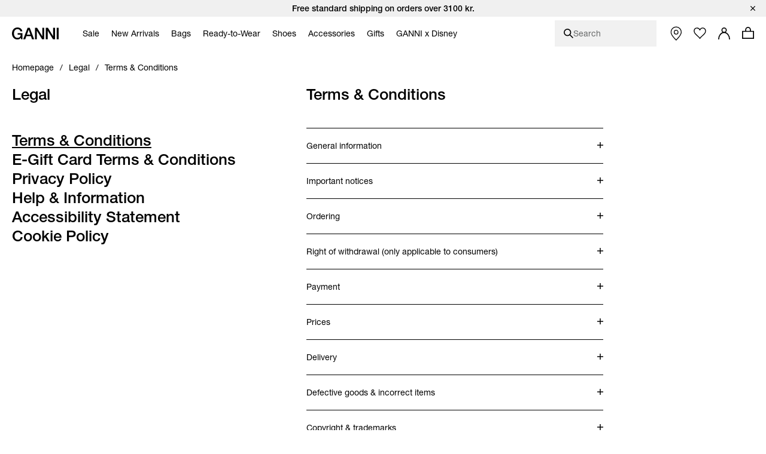

--- FILE ---
content_type: text/html;charset=UTF-8
request_url: https://www.ganni.com/en-se/legal/terms.html
body_size: 52441
content:












<!DOCTYPE html>
<html
lang="en"
class="en-se"
style="


"
>
<head>

<link rel="dns-prefetch preconnect" href="https://cdn.cquotient.com/js/v2" crossorigin="crossorigin" >
<link rel="dns-prefetch preconnect" href="https://p.cquotient.com" crossorigin="crossorigin" >
<link rel="dns-prefetch preconnect" href="https://www.google-analytics.com" crossorigin="crossorigin" >
<meta charset=UTF-8>
<meta http-equiv="x-ua-compatible" content="ie=edge">
<meta name="viewport" content="width=device-width, initial-scale=1">














    



    <title>GANNI Terms &amp; Conditions</title>



<meta name="description"
	  content="Read GANNI&rsquo;s Terms &amp; Conditions to understand the rules and guidelines for shopping, payments, returns, and using our website.
      "/>


<style>
    footer {
        visibility: hidden;
    }
</style>
<link rel="preload" href="/on/demandware.static/Sites-ganni-Site/-/en_SE/v1768823781987/css/global.css" as="style" />
<link rel="stylesheet" href="/on/demandware.static/Sites-ganni-Site/-/en_SE/v1768823781987/css/global.css" data-test="Page-Show" />

    <link rel="stylesheet" data-resource-load-type="postponed" data-resource-href="/on/demandware.static/Sites-ganni-Site/-/en_SE/v1768823781987/css/postponed.css" data-test="Page-Show" />





<script>
    window.analyticsProperties = {"event.minicart.open":"mini_cart_open","event.minicart.close":"mini_cart_close","event.minicart.remove":"mini_cart_remove","event.minicart.checkout":"mini_cart_checkout","event.minicart.basket":"mini_cart_view_basket","event.minicart.promoApplied":"mini_cart_promocode_applied","event.minicart.promoFailed":"invalid_coupon","event.search.results":"full_search","event.search.open":"mini_search_open","event.search.click":"mini_search_click","event.search.close":"mini_search_close","event.search.empty":"no_search_results","event.search.viewItemList":"view_item_list","event.product.viewItem":"view_item","event.product.info":"PDP_more_info","event.product.openPickup":"find_in_store_open","event.product.openSizeGuide":"size_guide_open","event.product.clickSizeGuide":"size_guide_click","event.product.clickNotifyMe":"oos_notify_me_click","event.product.clickWaitlistBtn":"waitlist_btn_click","event.product.submitPickup":"find_in_store_complete","event.product.submitWaitList":"event.product.submitWaitList","event.product.addToCart":"add_to_cart","event.cart.view":"view_cart","event.cart.removeProduct":"remove_from_cart","event.listing.applySort":"sorting","event.listing.openFilters":"filters_opened","event.listing.appliedFilters":"filters_applied","event.listing.viewProducts":"filters_view_products","event.listing.clearFilters":"filters_clear_selection","event.checkout.personal":"checkout_personal_info","event.checkout.begin":"begin_checkout","event.checkout.delivery":"checkout_delivery","event.checkout.delivery.submit":"add_shipping_info","event.checkout.payment.submit":"add_payment_info","event.checkout.payment.error":"payment_error","event.checkout.purchase":"purchase","event.tile.selectItem":"select_item","event.other.changeCart":"cart_changes","event.other.changeCart.action.size":"size","event.other.changeCart.action.quantity":"quantity","event.other.clickNavigation":"menu_click","event.other.changeLocale":"selector_country","event.other.changeLanguage":"selector_language","event.other.checkoutOverlay":"checkout_overlay","event.other.checkoutOverlay.clicktype.login":"log in","event.other.checkoutOverlay.clicktype.close":"close","event.other.submitNewsletter":"newsletter_signup","event.other.submitNewsletter.formtype.footer":"footer","event.other.submitNewsletter.formtype.oos":"oos_form","event.other.submitNewsletter.formtype.signupform":"sign_up_form","event.promotion.select":"select_promotion","event.giftcard.balance.successful":"giftcard_check_balance_successful","event.giftcard.balance.failed":"giftcard_check_balance_unsuccessful","event.giftcard.balance.another":"giftcard_check_another_balance","event.account.login":"login","event.account.password.forgot":"reset_your_password_start","event.account.password.reset":"reset_your_password_success","event.account.track.order":"track_your_order","event.account.menu.click":"my_account_menu","event.account.create":"sign_up","value.product.readMore":"Read more","value.product.tab1":"Details","value.product.tab2":"Free Shipping","value.product.tab3":"Size & Fit","value.product.tab4":"Care Guide","value.product.tab5":"Sustainability","value.product.tab6":"Complete The Look","value.product.tab7":"Collection {0}","value.sizeguide.tab1":"Fit","value.sizeguide.tab2":"Product Measurement","value.sizeguide.tab3":"Size Chart","value.sizeguide.tab4":"How To Measure","value.search.productClick":"suggested_products","value.search.seeAllResults":"see_all_results","value.search.suggestedSearches":"suggested_searches","analytics.listName.default":"Product Listing","analytics.listName.plp":"PLP","analytics.listName.search":"Search Results","analytics.listName.carousel":"Carousel","analytics.listName.search.flyout":"Search Flyout","analytics.listName.wishlist.page":"Wishlist","analytics.listName.wishlist.carousel":"Wishlist carousel","analytics.location.carousel":"carousel","analytics.location.search.flyout":"searchFlyout","event.wishlist.add":"add_to_wishlist","event.wishlist.error":"wishlist_error","event.wishlist.location":"wishlist","event.overlay.open":"overlay_open","event.overlay.type.notifyme":"notifyme","event.overlay.type.waitlist":"waitlist","event.overlay.success":"overlay_success"};
</script>





<!-- TEMPLATENAME: seo.isml -->








	<link rel="canonical" href="https://www.ganni.com/en-se/legal/terms.html" />






	<link rel="alternate" href="https://www.ganni.com/us/legal/terms.html" hreflang="en-us" />

	<link rel="alternate" href="https://www.ganni.com/en-ph/legal/terms.html" hreflang="en-ph" />

	<link rel="alternate" href="https://www.ganni.com/en-vn/legal/terms.html" hreflang="en-vn" />

	<link rel="alternate" href="https://www.ganni.com/en-rs/legal/terms.html" hreflang="en-rs" />

	<link rel="alternate" href="https://www.ganni.com/en-jp/legal/terms.html" hreflang="en-jp" />

	<link rel="alternate" href="https://www.ganni.com/en-hk/legal/terms.html" hreflang="en-hk" />

	<link rel="alternate" href="https://www.ganni.com/en-tw/legal/terms.html" hreflang="en-tw" />

	<link rel="alternate" href="https://www.ganni.com/en-is/legal/terms.html" hreflang="en-is" />

	<link rel="alternate" href="https://www.ganni.com/en-cl/legal/terms.html" hreflang="en-cl" />

	<link rel="alternate" href="https://www.ganni.com/en-za/legal/terms.html" hreflang="en-za" />

	<link rel="alternate" href="https://www.ganni.com/en-co/legal/terms.html" hreflang="en-co" />

	<link rel="alternate" href="https://www.ganni.com/en-my/legal/terms.html" hreflang="en-my" />

	<link rel="alternate" href="https://www.ganni.com/en-al/legal/terms.html" hreflang="en-al" />

	<link rel="alternate" href="https://www.ganni.com/en-mx/legal/terms.html" hreflang="en-mx" />

	<link rel="alternate" href="https://www.ganni.com/en-as/legal/terms.html" hreflang="en-as" />

	<link rel="alternate" href="https://www.ganni.com/en-ar/legal/terms.html" hreflang="en-ar" />

	<link rel="alternate" href="https://www.ganni.com/en-pa/legal/terms.html" hreflang="en-pa" />

	<link rel="alternate" href="https://www.ganni.com/en-cy/legal/terms.html" hreflang="en-cy" />

	<link rel="alternate" href="https://www.ganni.com/en-pe/legal/terms.html" hreflang="en-pe" />

	<link rel="alternate" href="https://www.ganni.com/en-th/legal/terms.html" hreflang="en-th" />

	<link rel="alternate" href="https://www.ganni.com/en-bz/legal/terms.html" hreflang="en-bz" />

	<link rel="alternate" href="https://www.ganni.com/en-ca/legal/terms.html" hreflang="en-ca" />

	<link rel="alternate" href="https://www.ganni.com/en-ge/legal/terms.html" hreflang="en-ge" />

	<link rel="alternate" href="https://www.ganni.com/en-id/legal/terms.html" hreflang="en-id" />

	<link rel="alternate" href="https://www.ganni.com/en-eg/legal/terms.html" hreflang="en-eg" />

	<link rel="alternate" href="https://www.ganni.com/en-in/legal/terms.html" hreflang="en-in" />

	<link rel="alternate" href="https://www.ganni.com/en-uy/legal/terms.html" hreflang="en-uy" />

	<link rel="alternate" href="https://www.ganni.com/en-ad/legal/terms.html" hreflang="en-ad" />

	<link rel="alternate" href="https://www.ganni.com/da-fo/legal/terms.html" hreflang="da-fo" />

	<link rel="alternate" href="https://www.ganni.com/en-fo/legal/terms.html" hreflang="en-fo" />

	<link rel="alternate" href="https://www.ganni.com/en-sa/legal/terms.html" hreflang="en-sa" />

	<link rel="alternate" href="https://www.ganni.com/en-nz/legal/terms.html" hreflang="en-nz" />

	<link rel="alternate" href="https://www.ganni.com/en-bm/legal/terms.html" hreflang="en-bm" />

	<link rel="alternate" href="https://www.ganni.com/en-bs/legal/terms.html" hreflang="en-bs" />

	<link rel="alternate" href="https://www.ganni.com/en-br/legal/terms.html" hreflang="en-br" />

	<link rel="alternate" href="https://www.ganni.com/en-qa/legal/terms.html" hreflang="en-qa" />

	<link rel="alternate" href="https://www.ganni.com/en-ma/legal/terms.html" hreflang="en-ma" />

	<link rel="alternate" href="https://www.ganni.com/en-sg/legal/terms.html" hreflang="en-sg" />

	<link rel="alternate" href="https://www.ganni.com/en/legal/terms.html" hreflang="x-default" />

	<link rel="alternate" href="https://www.ganni.com/fr-fr/legal/terms.html" hreflang="fr-fr" />

	<link rel="alternate" href="https://www.ganni.com/en-cz/legal/terms.html" hreflang="en-cz" />

	<link rel="alternate" href="https://www.ganni.com/de/legal/terms.html" hreflang="de" />

	<link rel="alternate" href="https://www.ganni.com/en-nl/legal/terms.html" hreflang="en-nl" />

	<link rel="alternate" href="https://www.ganni.com/en-ro/legal/terms.html" hreflang="en-ro" />

	<link rel="alternate" href="https://www.ganni.com/en-pl/legal/terms.html" hreflang="en-pl" />

	<link rel="alternate" href="https://www.ganni.com/da/legal/terms.html" hreflang="da" />

	<link rel="alternate" href="https://www.ganni.com/en-de/legal/terms.html" hreflang="en-de" />

	<link rel="alternate" href="https://www.ganni.com/en-no/legal/terms.html" hreflang="en-no" />

	<link rel="alternate" href="https://www.ganni.com/en-bg/legal/terms.html" hreflang="en-bg" />

	<link rel="alternate" href="https://www.ganni.com/en-pt/legal/terms.html" hreflang="en-pt" />

	<link rel="alternate" href="https://www.ganni.com/en-be/legal/terms.html" hreflang="en-be" />

	<link rel="alternate" href="https://www.ganni.com/en-fi/legal/terms.html" hreflang="en-fi" />

	<link rel="alternate" href="https://www.ganni.com/en-kr/legal/terms.html" hreflang="en-kr" />

	<link rel="alternate" href="https://www.ganni.com/en-es/legal/terms.html" hreflang="en-es" />

	<link rel="alternate" href="https://www.ganni.com/en-gr/legal/terms.html" hreflang="en-gr" />

	<link rel="alternate" href="https://www.ganni.com/en-it/legal/terms.html" hreflang="en-it" />

	<link rel="alternate" href="https://www.ganni.com/fr-ch/legal/terms.html" hreflang="fr-ch" />

	<link rel="alternate" href="https://www.ganni.com/en-au/legal/terms.html" hreflang="en-au" />

	<link rel="alternate" href="https://www.ganni.com/en-at/legal/terms.html" hreflang="en-at" />

	<link rel="alternate" href="https://www.ganni.com/en-sk/legal/terms.html" hreflang="en-sk" />

	<link rel="alternate" href="https://www.ganni.com/nb-no/legal/terms.html" hreflang="nb-no" />

	<link rel="alternate" href="https://www.ganni.com/en-ie/legal/terms.html" hreflang="en-ie" />

	<link rel="alternate" href="https://www.ganni.com/en-gb/legal/terms.html" hreflang="en-gb" />

	<link rel="alternate" href="https://www.ganni.com/de-ch/legal/terms.html" hreflang="de-ch" />

	<link rel="alternate" href="https://www.ganni.com/en-ee/legal/terms.html" hreflang="en-ee" />

	<link rel="alternate" href="https://www.ganni.com/en-ch/legal/terms.html" hreflang="en-ch" />

	<link rel="alternate" href="https://www.ganni.com/sv-se/legal/terms.html" hreflang="sv-se" />

	<link rel="alternate" href="https://www.ganni.com/en-ae/legal/terms.html" hreflang="en-ae" />

	<link rel="alternate" href="https://www.ganni.com/en-hr/legal/terms.html" hreflang="en-hr" />

	<link rel="alternate" href="https://www.ganni.com/en-lv/legal/terms.html" hreflang="en-lv" />

	<link rel="alternate" href="https://www.ganni.com/en-lu/legal/terms.html" hreflang="en-lu" />

	<link rel="alternate" href="https://www.ganni.com/en-lt/legal/terms.html" hreflang="en-lt" />

	<link rel="alternate" href="https://www.ganni.com/en-dk/legal/terms.html" hreflang="en-dk" />

	<link rel="alternate" href="https://www.ganni.com/en-hu/legal/terms.html" hreflang="en-hu" />

	<link rel="alternate" href="https://www.ganni.com/de-at/legal/terms.html" hreflang="de-at" />

	<link rel="alternate" href="https://www.ganni.com/en-fr/legal/terms.html" hreflang="en-fr" />

	<link rel="alternate" href="https://www.ganni.com/en-se/legal/terms.html" hreflang="en-se" />

	<link rel="alternate" href="https://www.ganni.com/fr-be/legal/terms.html" hreflang="fr-be" />

	<link rel="alternate" href="https://www.ganni.com/en-si/legal/terms.html" hreflang="en-si" />








	
		<meta property="og:title" content="GANNI Terms &amp; Conditions" />
	
	
		<meta property="og:type" content="website" />
	
	
	
		<meta property="og:image" content="https://www.ganni.com/on/demandware.static/-/Sites/default/dwcfb5b867/25-3-url.jpg" />
	
	
		<meta property="og:description" content="Read GANNI&rsquo;s Terms &amp; Conditions to understand the rules and guidelines for shopping, payments, returns, and using our website." />
	
	
		<meta property="og:site_name" content="Ganni a/s" />
	

	
	
		<meta itemprop="name" content="GANNI Terms &amp; Conditions" />
	
	
		<meta itemprop="description" content="Read GANNI&rsquo;s Terms &amp; Conditions to understand the rules and guidelines for shopping, payments, returns, and using our website." />
	
	
		<meta itemprop="image" content="https://www.ganni.com/on/demandware.static/-/Sites/default/dwcfb5b867/25-3-url.jpg" />
	

	
	
		<meta name="twitter:card" content="summary" />
	
	
		<meta name="twitter:title" content="GANNI Terms &amp; Conditions" />
	
	
		<meta name="twitter:description" content="Read GANNI&rsquo;s Terms &amp; Conditions to understand the rules and guidelines for shopping, payments, returns, and using our website." />
	
	
		<meta name="twitter:site" content="@ganni" />
	
	
		<meta name="twitter:image:src" content="https://www.ganni.com/on/demandware.static/-/Sites/default/dwcfb5b867/25-3-url.jpg" />
	






<meta name="CurrentPipelineName" content="Page-Show" />


<link rel="icon" type="image/png" href="/on/demandware.static/Sites-ganni-Site/-/default/dw75383252/images/favicon.ico" />



<script>
window.dataLayer = window.dataLayer || [];
var analytics = {
event: "genericInfo",
bu: "SE",
pageCategory: "Content page"
};
window.dataLayer.push(analytics);
</script>

<!-- Google Tag Manager -->
<script>(function(w,d,s,l,i){w[l]=w[l]||[];w[l].push({'gtm.start':new Date().getTime(),event:'gtm.js'});var f=d.getElementsByTagName(s)[0],j=d.createElement(s);j.async=true;j.src="https://tracking.ganni.com/ddjnqqrhmkibe.js?"+i;f.parentNode.insertBefore(j,f);})(window,document,'script','dataLayer','473jr=aWQ9R1RNLU5OQzhXUDI%3D&apiKey=f0cd9d4f');</script>
<!-- End Google Tag Manager -->





<meta name="google-site-verification" content="T5Os7WWjfLkdib9mivDZyybxT2UEHU4M1LNs_oVvxSQ" />


<meta name="google-site-verification" content="41qvBrxdkd7pmxEL9nK2raQt9QzU1Y-KXqXiHUj5mm8" />





<script>
    if ('serviceWorker' in navigator) {
        window.addEventListener('load', function() {
            navigator.serviceWorker.register('/worker.js')
                .then(function(registration) {
                    console.log('[Service Worker] Registered ! ');
                });
        });
    }
</script>

<script>
    window.universal_variable = {};
</script>
<!--[if gt IE 9]><!-->
    
<!--<![endif]-->

<!--[ZenDesk script start]><!-->

<!--[ZenDesk script end]><!-->
<!--[VoCast script start]><!-->
<script type="text/javascript" src="https://presscloud.com/nr/lib/iframe-resizer/js/iframeResizer.min.js" defer></script>
<script>
    window.addEventListener("hashchange", function(){
        let elem = document.getElementById('digitalshowroom');
        if (elem) {
            elem.contentWindow.postMessage("route=" + location.hash, "*");
        }
    });

    reportDimentions = function(event){
        let element = document.getElementById('digitalshowroom')
        if (element) {
            var bounding = element.getBoundingClientRect();
            var elementWidth = parseInt(element.style.width, 10);
            var elementHeight = parseInt(element.style.height, 10);

            // Calculate the rect of the iframe that is currently visible on screen
            var visibleTop = bounding.top < 0 ? -bounding.top : 0;
            var visibleLeft = bounding.left < 0 ? -bounding.left : 0;
            var visibleWidth =  window.innerWidth - (bounding.left > 0 ? bounding.left : 0);
            if (visibleWidth > elementWidth) visibleWidth = elementWidth
            
            var visibleHeight = window.innerHeight - (bounding.top > 0 ? bounding.top : 0);
            if (visibleHeight > elementHeight) visibleHeight = elementHeight

            var visibleRect = { top: visibleTop, left: visibleLeft, width: visibleWidth, height: visibleHeight }
            document.getElementById('digitalshowroom').contentWindow.postMessage( { message: 'scroll', visibleRect: visibleRect } , "*");
        }
    }

    window.addEventListener("scroll", event =>reportDimentions(event));
    window.addEventListener("resize", event =>reportDimentions(event));

    document.addEventListener("DOMContentLoaded", function(event) {
        let elem = document.getElementById('digitalshowroom');
        if (elem) {
            elem.src = 'https://gannipress.presscloud.com/digitalshowroom' + location.hash;
        }
        let iframes = iFrameResize( { scrolling: true, checkOrigin: false, heightCalculationMethod: 'taggedElement'}, '#digitalshowroom');
        reportDimentions(event);
    });

    window.addEventListener("message", function(event){
        if (event.data && typeof event.data === 'string') {
            let routeString = "routeChanged="
            let hasRouteChanged = event.data.indexOf(routeString)

            if (hasRouteChanged !== -1) {
                let routeHash = "#"+ event.data.substring(routeString.length)
                if (routeHash !== location.hash) {
                    // console.info("Updating location.hash to '" + routeHash + "' (now:'"+location.hash+"') as instructed by message from iframe");
                    location.hash = routeHash
                }                   
            }
        }
    }, false);
</script>

<script type="text/javascript">
    window.addEventListener("hashchange", function(){
        let elem = document.getElementById('digitalwholesale');
        if (elem) {
            elem.contentWindow.postMessage("route=" + location.hash, "*");
        }
    });

    reportDimentions = function(event){
        let element = document.getElementById('digitalwholesale')
        if (element) {
            var bounding = element.getBoundingClientRect();
            var elementWidth = parseInt(element.style.width, 10);
            var elementHeight = parseInt(element.style.height, 10);

            var visibleTop = bounding.top < 0 ? -bounding.top : 0;
            var visibleLeft = bounding.left < 0 ? -bounding.left : 0;
            var visibleWidth =  window.innerWidth - (bounding.left > 0 ? bounding.left : 0);
            if (visibleWidth > elementWidth) visibleWidth = elementWidth;
            
            var visibleHeight = window.innerHeight - (bounding.top > 0 ? bounding.top : 0);
            if (visibleHeight > elementHeight) visibleHeight = elementHeight;

            var visibleRect = { top: visibleTop, left: visibleLeft, width: visibleWidth, height: visibleHeight };
            document.getElementById('digitalwholesale').contentWindow.postMessage( { message: 'scroll', visibleRect: visibleRect } , "*");
        }
    }

    window.addEventListener("scroll", event =>reportDimentions(event));
    window.addEventListener("resize", event =>reportDimentions(event));

    document.addEventListener("DOMContentLoaded", function(event) {
        let elem = document.getElementById('digitalwholesale');
        if (elem) {
            elem.src = 'https://ganniwholesale.presscloud.com/digitalshowroom' + location.hash;
        }
        var iframes = iFrameResize( { scrolling: true, checkOrigin: false, heightCalculationMethod: 'taggedElement'}, '#digitalwholesale');
        reportDimentions(event);
    });

    window.addEventListener("message", function(event){
        if (event.data && typeof event.data === 'string') {
            let routeString = "routeChanged="
            let hasRouteChanged = event.data.indexOf(routeString)

            if (hasRouteChanged !== -1) {
                let routeHash = "#"+ event.data.substring(routeString.length)
                if (routeHash !== location.hash) {
                    location.hash = routeHash
                }                   
            }
        }
    }, false);
</script>
<!--[VoCast script end]><!-->

<!-- START Rakuten Marketing Tracking -->
  <script type="text/javascript">
    (function (url) {
      /*Tracking Bootstrap Set Up DataLayer objects/properties here*/
      if(!window.DataLayer){
        window.DataLayer = {};
      }
      if(!DataLayer.events){
        DataLayer.events = {};
      }
      DataLayer.events.SPIVersion = DataLayer.events.SPIVersion || "3.4";
      DataLayer.events.SiteSection = "1";

      var loc, ct = document.createElement("script");
      ct.type = "text/javascript";
      ct.async = true; ct.src = url; loc = document.getElementsByTagName('script')[0];
      loc.parentNode.insertBefore(ct, loc);
      }(document.location.protocol + "//tag.rmp.rakuten.com/122240.ct.js"));
  </script>
<!-- END Rakuten Marketing Tracking -->

<script src="https://cdn.noibu.com/collect.js"></script>



<script type="text/javascript" src="https://try.abtasty.com/84794e12645a825d6be6cb4d78a5cd78.js"></script>

<!-- Klarna placement -->
<script async src="https://js.klarna.com/web-sdk/v1/klarna.js" data-client-id="45ece6aa-13e3-5cc5-a80b-665145f5aea1"></script>




<link rel="preload" href="/on/demandware.static/Sites-ganni-Site/-/en_SE/v1768823781987/js/critical.js" as="script" />
<script src="/on/demandware.static/Sites-ganni-Site/-/en_SE/v1768823781987/js/critical.js"></script>
<script defer data-resource-load-type="postponed" data-resource-src="/on/demandware.static/Sites-ganni-Site/-/en_SE/v1768823781987/js/global.js"></script>

    <script
        
            defer data-resource-load-type="postponed" data-resource-src="/on/demandware.static/Sites-ganni-Site/-/en_SE/v1768823781987/js/pageExperience.js"
        
        
    ></script>




<svg aria-hidden="true" focusable="false" class="d-none">
    <defs>
        
<symbol id="icon-close" viewBox="0 0 24 24">
    <path d="M24 1.2L22.8 0 12 10.8 1.2 0 0 1.2 10.8 12 0 22.8 1.2 24 12 13.2 22.8 24l1.2-1.2L13.2 12z"/>
</symbol>

<symbol id="icon-checkmark" viewBox="0 0 10 8">
    <path d="M8.63179 0C7.11348 1.5216 5.36646 3.26408 3.78772 4.84406L1.24748 2.68109L0 4.15494L3.21932 6.89136L3.8984 7.46982L4.52716 6.83602C6.24258 5.11692 8.28148 3.08542 10 1.36318L8.63179 0Z"/>
</symbol>

<symbol id="icon-plus" viewBox="0 0 11 11">
    <path fill-rule="evenodd" clip-rule="evenodd" d="M6 0H5V5H0V6H5V11H6V6H11V5H6V0Z"/>
</symbol>

<symbol id="icon-minus" viewBox="0 0 11 11">
    <rect y="5" width="11" height="1" fill="#111111"/>
</symbol>

<symbol id="icon-arrow-down" viewBox="0 0 12 18">
    <path d="M1 1L6 6L11 1" stroke="#111111"/>
</symbol>

<symbol id="icon-arrow-left" viewBox="0 0 16 16">
    <path d="M10.6992 13.771L4.40547 7.51184L10.6992 1.25268" stroke="black" stroke-width="1.48482" stroke-linecap="round"/>
</symbol>

<symbol id="icon-arrow-submit" viewBox="0 0 9 17">
    <path d="M0.744263 1.46484L8.08231 8.80289L0.744261 16.1409" stroke="#ffffff" stroke-width="1.16667" stroke-linecap="round"/>
</symbol>

<symbol id="icon-heart" viewBox="0 0 16 14">
    <path d="M4.4911 0.955224C4.98027 0.955224 5.86486 1.17868 7.29984 2.52372L8.01114 3.19112L8.71155 2.51332C9.70787 1.54952 10.7674 0.950933 11.4779 0.950933C12.4357 0.950933 13.1904 1.26285 13.9265 1.9621C14.6198 2.62125 15.0022 3.49759 15.0022 4.42955C15.0022 5.36216 14.6206 6.23916 13.9194 6.90524C13.8623 6.96069 10.8479 10.0587 8.32157 12.6549C8.20258 12.7627 8.06626 12.7795 7.9948 12.7795C7.92334 12.7795 7.78851 12.7633 7.67018 12.659C7.0546 12.007 2.5932 7.28251 2.07449 6.78839C1.38002 6.12858 0.998298 5.25159 0.998298 4.31914C0.998298 3.38735 1.38068 2.51068 2.07499 1.85104C2.74982 1.20822 3.54034 0.955224 4.4911 0.955224ZM4.4911 0.00445602C3.2974 0.00445602 2.2453 0.344429 1.36946 1.17852C-0.456487 2.91254 -0.456487 5.7254 1.36946 7.46075C1.89048 7.95684 6.95029 13.3177 6.95029 13.3177C7.23878 13.5928 7.61704 13.7298 7.99447 13.7298C8.37191 13.7298 8.74918 13.5928 9.03749 13.3177C9.03749 13.3177 14.5716 7.62892 14.6305 7.57182C16.4565 5.83598 16.4565 3.02312 14.6305 1.28909C13.725 0.427441 12.7122 0 11.4777 0C10.2985 0 8.9827 0.895481 8.00008 1.84625C6.98611 0.895646 5.71121 0.00445602 4.4911 0.00445602Z" fill="#111111"/>
</symbol>

<symbol id="icon-apple" viewBox="0 0 13 15">
    <path d="M10.3168 7.95385C10.3381 10.2195 12.3309 10.9735 12.3529 10.9831C12.3361 11.0363 12.0345 12.0575 11.3031 13.1124C10.6707 14.0245 10.0145 14.9332 8.98067 14.952C7.96485 14.9704 7.6382 14.3575 6.47683 14.3575C5.31581 14.3575 4.9529 14.9332 3.99131 14.9704C2.99342 15.0077 2.23354 13.9842 1.59596 13.0755C0.293155 11.2168 -0.702458 7.82316 0.634399 5.5324C1.29852 4.3948 2.48536 3.67443 3.77356 3.65596C4.75346 3.63751 5.67837 4.30653 6.2774 4.30653C6.87605 4.30653 8.00001 3.50198 9.18159 3.62014C9.67624 3.64045 11.0647 3.81732 11.9563 5.10521C11.8845 5.14916 10.2996 6.05969 10.3168 7.95386V7.95385ZM8.40767 2.39041C8.93746 1.75756 9.29404 0.876576 9.19676 0C8.43311 0.0302881 7.50969 0.50218 6.96195 1.13468C6.47106 1.69479 6.04115 2.59129 6.15715 3.45051C7.00832 3.5155 7.87786 3.02367 8.40767 2.39042" fill="black"/>
</symbol>

<symbol id="icon-trash" viewBox="0 0 20 20">
    <g>
        <path d="M15.16,6.77l-1.04,11.5H6.24L5.2,6.77H15.16 M16.26,5.77H4.11l1.21,13.5h9.72L16.26,5.77L16.26,5.77z"/>
    </g>
    <rect x="3.77" y="3.08" width="12.82" height="2.03"/>
    <path d="M11.48,4.43h-2.6c-0.28,0-0.5-0.22-0.5-0.5v-1.7c0-0.27,0.22-0.5,0.5-0.5h2.6c0.27,0,0.5,0.22,0.5,0.5v1.7
        C11.98,4.2,11.76,4.43,11.48,4.43z"/>
    <g>
        <path d="M10.33,16.58h-0.3c-0.23,0-0.42-0.19-0.42-0.42V8.44c0-0.23,0.19-0.42,0.42-0.42h0.3c0.23,0,0.42,0.19,0.42,0.42v7.71
            C10.75,16.39,10.56,16.58,10.33,16.58z"/>
        <path d="M12.61,16.58h-0.3c-0.23,0-0.42-0.19-0.42-0.42V8.44c0-0.23,0.19-0.42,0.42-0.42h0.3c0.23,0,0.42,0.19,0.42,0.42v7.71
            C13.03,16.39,12.84,16.58,12.61,16.58z"/>
        <path d="M8.05,16.58h-0.3c-0.23,0-0.42-0.19-0.42-0.42V8.44c0-0.23,0.19-0.42,0.42-0.42h0.3c0.23,0,0.42,0.19,0.42,0.42v7.71
            C8.47,16.39,8.28,16.58,8.05,16.58z"/>
    </g>
</symbol>

<symbol id="icon-location" viewBox="0 0 16 21">
    <path d="M7.501 0C3.358 0 0 3.358 0 7.501c0 3.962 6.683 12.343 6.97 12.704.129.161.324.255.531.255.207 0 .403-.094.532-.255.286-.361 6.97-8.742 6.97-12.704C15.002 3.358 11.642 0 7.5 0zm0 9.547c-1.506 0-2.728-1.221-2.728-2.728 0-1.506 1.222-2.728 2.728-2.728 1.506 0 2.728 1.222 2.728 2.728 0 1.507-1.222 2.728-2.728 2.728z" transform="translate(-376 -570) translate(352 541) translate(24.5 29.25)"></path>
</symbol>

<symbol id="icon-globe" viewBox="0 0 20 20">
    <circle id="Oval" stroke="#FFFFFF" cx="10" cy="10" r="9.5"></circle>
    <ellipse id="Oval-Copy" stroke="#FFFFFF" cx="10" cy="10" rx="5.5" ry="9.5"></ellipse>
    <polygon id="Rectangle" fill="#FFFFFF" transform="translate(10.000000, 10.000000) rotate(90.000000) translate(-10.000000, -10.000000) " points="9.5 0.5 10.5 0.5 10.5 19.5 9.5 19.5"></polygon>
    <polygon id="Rectangle-Copy-4" fill="#FFFFFF" transform="translate(10.000000, 10.000000) rotate(90.000000) translate(-10.000000, -10.000000) " points="9.5 0.5 10.5 0.5 10.5 19.5 9.5 19.5"></polygon>
    <polygon id="Rectangle-Copy-5" fill="#FFFFFF" transform="translate(10.000000, 5.500000) rotate(90.000000) translate(-10.000000, -5.500000) " points="9.5 -3 10.5 -3 10.5 14 9.5 14"></polygon>
    <polygon id="Rectangle-Copy-6" fill="#FFFFFF" transform="translate(10.000000, 14.500000) rotate(90.000000) translate(-10.000000, -14.500000) " points="9.5 6 10.5 6 10.5 23 9.5 23"></polygon>
    <rect id="Rectangle-Copy-3" fill="#FFFFFF" x="9.5" y="0.5" width="1" height="19"></rect>
</symbol>

<symbol id="icon-smile" viewBox="0 0 19 19">
    <g id="Nav-finals" stroke="none" stroke-width="1" fill="none" fill-rule="evenodd">
        <g id="Header-MB-NEW-ICONS" transform="translate(-219.000000, -80.000000)">
            <g id="Group-13" transform="translate(220.000000, 81.000000)">
                <path d="M16.611047,8.33344512 C16.5961298,12.9203712 12.8648172,16.6266778 8.27721523,16.6111822 C3.69028915,16.5955891 -0.015341568,12.8642765 0.00015402658,8.2773504 C0.015747072,3.69042432 3.74638387,-0.01588224 8.33330995,0.000284883516 C12.9209119,0.0152064 16.6265426,3.74651904 16.611047,8.33344512 Z" id="Stroke-1" stroke="#ffffff" stroke-width="1.35168"></path>
                <path d="M11.1112151,6.52503245 C11.2132669,7.98957773 10.8212797,9.20946893 10.2360023,9.25001933 C9.65004902,9.29124557 9.09248102,8.13758669 8.99042918,6.67304141 C8.8877015,5.20917197 9.28036454,3.98860493 9.86564198,3.94805453 C10.4515953,3.90682829 11.0091633,5.06116301 11.1112151,6.52503245" id="Fill-3" fill="#ffffff"></path>
                <path d="M7.39936666,6.783744 C7.5014185,8.24828928 7.1094313,9.46885632 6.52415386,9.50940672 C5.93820058,9.54995712 5.38063258,8.39629824 5.27858074,6.9324288 C5.17585306,5.46788352 5.5685161,4.24731648 6.15379354,4.20676608 C6.73974682,4.16621568 7.29731482,5.31987456 7.39936666,6.783744" id="Fill-5" fill="#ffffff"></path>
                <path d="M13.0974413,9.0494976 C13.0089062,11.5244237 11.1084442,13.2201062 8.69231616,13.4133965 C7.52243712,13.5080141 6.36337152,13.2566016 5.432064,12.5152051 C4.5163008,11.7866496 3.91209984,10.7276083 3.48767232,9.65505024 C3.25112832,9.05490432 2.27048448,9.3164544 2.51040768,9.92403456 C3.02674944,11.231785 3.7390848,12.4807373 4.8677376,13.351895 C6.00382464,14.2291354 7.42714368,14.5582694 8.845056,14.4136397 C11.764009,14.1149184 14.0037427,12.0475238 14.1112013,9.0494976 C14.1348557,8.397312 13.1210957,8.39798784 13.0974413,9.0494976" id="Fill-7" fill="#ffffff"></path>
            </g>
        </g>
    </g>
</symbol>

<symbol id="icon-filter" viewBox="0 0 19 9">
    <path d="M7.38889 8.83366H11.6111V7.38921H7.38889V8.83366ZM0 0.166992V1.61144H19V0.166992H0ZM3.16667 5.22255H15.8333V3.7781H3.16667V5.22255Z" fill="black"/>
</symbol>

<symbol id="icon-logo" viewBox="0 0 643 164">
    <path d="M144.44,78.16H78.5v20.92h40.84c-0.08,6.13-1.12,12.2-3.09,18c-1.74,5.17-4.64,9.87-8.47,13.76c-3.9,3.86-8.61,6.81-13.78,8.64c-6.02,2.07-12.36,3-18.72,2.75c-8.37,0-15.6-1.69-21.69-5.06c-5.96-3.26-11.06-7.9-14.86-13.54c-3.92-5.88-6.79-12.4-8.48-19.27c-3.66-14.44-3.66-29.56,0-44c1.69-6.86,4.56-13.38,8.48-19.27c3.8-5.65,8.91-10.3,14.88-13.57c6.09-3.37,13.32-5.06,21.69-5.06c4.84-0.01,9.66,0.66,14.31,2c4.42,1.26,8.59,3.27,12.33,5.94c7.69,5.49,12.72,13.96,13.87,23.34h26.86c-0.83-8.22-3.38-16.17-7.48-23.34c-3.81-6.57-8.91-12.3-15-16.84c-6.2-4.57-13.16-8.01-20.56-10.15C91.73,1.11,83.53-0.04,75.3,0C63.56,0,53.02,2.2,43.7,6.61c-9.07,4.2-17.15,10.27-23.7,17.83c-6.57,7.71-11.61,16.6-14.83,26.2C1.69,60.85-0.06,71.57,0,82.35C-0.07,93.21,1.68,104,5.17,114.27c3.22,9.6,8.26,18.5,14.83,26.2c6.53,7.55,14.62,13.59,23.7,17.73c9.33,4.32,19.87,6.48,31.6,6.49c9.54,0,17.98-1.61,25.32-4.84c7.34-3.23,14.67-9.03,22-17.4l2.78,18.5h19V78.16H144.44zM305.31,161L244.76,3.74h-29.29L155.14,161h28.41l14.75-41.62h62.75L275.8,161H305.31z M253.78,98.42h-48l23.78-67.59h0.66L253.78,98.42L253.78,98.42z M316.42,160.95h26.2V45.36h0.66l71.55,115.59h29.07V3.74h-26.2v115.82h-0.44L345.48,3.74h-29.06V160.95L316.42,160.95z M466.35,160.95h26.2V45.36h0.66l71.56,115.59h29.07V3.74h-26.21v115.82h-0.44L495.42,3.74h-29.07V160.95L466.35,160.95z M616.36,160.95h27.52V3.74h-27.52V160.95L616.36,160.95z"></path>
</symbol>

<symbol id="icon-login" viewBox="0 0 19 19">
    <g id="Nav-finals" stroke="none" stroke-width="1" fill="none" fill-rule="evenodd">
        <g id="Header-MB-NEW-ICONS" transform="translate(-219.000000, -80.000000)">
            <g id="Group-13" transform="translate(220.000000, 81.000000)">
                <path d="M16.611047,8.33344512 C16.5961298,12.9203712 12.8648172,16.6266778 8.27721523,16.6111822 C3.69028915,16.5955891 -0.015341568,12.8642765 0.00015402658,8.2773504 C0.015747072,3.69042432 3.74638387,-0.01588224 8.33330995,0.000284883516 C12.9209119,0.0152064 16.6265426,3.74651904 16.611047,8.33344512 Z" id="Stroke-1" stroke="#000" stroke-width="1.35168"></path>
                <path d="M11.1112151,6.52503245 C11.2132669,7.98957773 10.8212797,9.20946893 10.2360023,9.25001933 C9.65004902,9.29124557 9.09248102,8.13758669 8.99042918,6.67304141 C8.8877015,5.20917197 9.28036454,3.98860493 9.86564198,3.94805453 C10.4515953,3.90682829 11.0091633,5.06116301 11.1112151,6.52503245" id="Fill-3" fill="#000"></path>
                <path d="M7.39936666,6.783744 C7.5014185,8.24828928 7.1094313,9.46885632 6.52415386,9.50940672 C5.93820058,9.54995712 5.38063258,8.39629824 5.27858074,6.9324288 C5.17585306,5.46788352 5.5685161,4.24731648 6.15379354,4.20676608 C6.73974682,4.16621568 7.29731482,5.31987456 7.39936666,6.783744" id="Fill-5" fill="#000"></path>
                <path d="M13.0974413,9.0494976 C13.0089062,11.5244237 11.1084442,13.2201062 8.69231616,13.4133965 C7.52243712,13.5080141 6.36337152,13.2566016 5.432064,12.5152051 C4.5163008,11.7866496 3.91209984,10.7276083 3.48767232,9.65505024 C3.25112832,9.05490432 2.27048448,9.3164544 2.51040768,9.92403456 C3.02674944,11.231785 3.7390848,12.4807373 4.8677376,13.351895 C6.00382464,14.2291354 7.42714368,14.5582694 8.845056,14.4136397 C11.764009,14.1149184 14.0037427,12.0475238 14.1112013,9.0494976 C14.1348557,8.397312 13.1210957,8.39798784 13.0974413,9.0494976" id="Fill-7" fill="#000"></path>
            </g>
        </g>
    </g>
</symbol>

<symbol id="icon-search" viewBox="0 0 20 19">
    <g id="Nav-finals" stroke="none" stroke-width="1" fill="none" fill-rule="evenodd">
        <g id="Header-MB-NEW-ICONS" transform="translate(-260.000000, -80.000000)">
            <g id="Group-5" transform="translate(261.000000, 81.000000)">
                <path d="M13.8116014,6.86998118 C13.8116014,10.6269757 10.7351777,13.6716349 6.93966029,13.6716349 C3.14414285,13.6716349 0.067719168,10.6269757 0.067719168,6.86998118 C0.067719168,3.11298662 3.14414285,0.067651584 6.93966029,0.067651584 C10.7351777,0.067651584 13.8116014,3.11298662 13.8116014,6.86998118 Z" id="Stroke-1" stroke="#000000" stroke-width="1.486848"></path>
                <path d="M11.6085658,12.1347748 C13.3711565,13.8135613 15.134423,15.4936996 16.8970138,17.173162 C17.5268966,17.7733079 18.4838861,16.8190218 17.8526515,16.2175242 L12.5642035,11.1784612 C11.9343206,10.5783153 10.9773312,11.5326013 11.6085658,12.1347748" id="Fill-3" fill="#000000"></path>
            </g>
        </g>
    </g>
</symbol>

<symbol id="icon-bag" viewBox="0 0 18 19">
    <g id="Nav-finals" stroke="none" stroke-width="1" fill="none" fill-rule="evenodd">
        <g id="Header-MB-NEW-ICONS" transform="translate(-304.000000, -80.000000)" stroke="#000000" stroke-width="1.275">
            <g id="Group-5" transform="translate(304.000000, 80.000000)">
                <path d="M14.78439,17.45067 L2.33529,17.45067 C1.39774,17.45067 0.63699,16.68992 0.63699,15.75237 L0.63699,5.12397 C0.63699,4.18642 1.39774,3.42567 2.33529,3.42567 L14.78439,3.42567 C15.72279,3.42567 16.48269,4.18642 16.48269,5.12312 L16.48269,15.75237 C16.48269,16.68992 15.72279,17.45067 14.78439,17.45067 Z" id="Stroke-1"></path>
                <path d="M5.585095,3.6125 C5.585095,1.96945 6.917045,0.6375 8.560095,0.6375 C10.203145,0.6375 11.535095,1.96945 11.535095,3.6125" id="Stroke-3"></path>
            </g>
        </g>
    </g>
</symbol>

<symbol id="icon-hamburger" viewBox="0 0 17 13">
    <g id="Nav-finals" stroke="none" stroke-width="1" fill="none" fill-rule="evenodd">
        <g id="Header-MB-NEW-ICONS" transform="translate(-346.000000, -83.000000)" fill="#000000">
            <g id="Group-8" transform="translate(346.000000, 83.000000)">
                <g id="Group-6" transform="translate(0.000186, 0.000270)">
                    <path d="M0.870904497,1.6896 L15.4264706,1.6896 C16.5138971,1.6896 16.5152488,-1.49880108e-13 15.4264706,-1.49880108e-13 L0.870904497,-1.49880108e-13 C-0.215846223,-1.49880108e-13 -0.217873743,1.6896 0.870904497,1.6896" id="Fill-1"></path>
                    <path d="M0.899965617,7.23162317 L15.3974095,7.23162317 C16.484836,7.23162317 16.4861877,5.54202317 15.3974095,5.54202317 L0.899965617,5.54202317 C-0.187460943,5.54202317 -0.188812623,7.23162317 0.899965617,7.23162317" id="Fill-3"></path>
                    <path d="M0.815823537,12.4885094 L15.4815515,12.4885094 C16.5689781,12.4885094 16.5710056,10.7989094 15.4815515,10.7989094 L0.815823537,10.7989094 C-0.270927183,10.7989094 -0.272954703,12.4885094 0.815823537,12.4885094" id="Fill-5"></path>
                </g>
            </g>
        </g>
    </g>
</symbol>

<symbol id="icon-play" viewBox="0 0 40 40">
    <circle id="Oval" fill="#FFFFFF" cx="20" cy="20" r="20"></circle>
    <path d="M25.0471948,11.8278493 C24.9421471,11.7547806 24.8092246,11.7217863 24.6733264,11.7461854 L8.97194052,14.5652087 C8.87146846,14.5832474 8.77892467,14.6316059 8.70674424,14.7037864 C8.60911316,14.8014174 8.56029763,14.9293786 8.56029763,15.0573398 C8.56029763,15.1853009 8.60911316,15.3132621 8.70674424,15.4108931 L21.5891069,28.2932558 C21.6612873,28.3654362 21.7538311,28.4137947 21.8543031,28.4318335 C21.9902014,28.4562326 22.1231239,28.4232382 22.2281716,28.3501695 C22.3332193,28.2771008 22.4103922,28.1639577 22.4347913,28.0280595 L25.0471948,11.8278493 Z" id="Rectangle" stroke="#000000" fill="#000000" transform="translate(16.500000, 20.500000) rotate(45.000000) translate(-16.500000, -20.500000) "></path>
</symbol>

<symbol id="icon-provenance" viewBox="0 0 14 14">
    <path d="M6.38406 0.026533C2.97625 0.319443 0.252021 3.0987 0.0172705 6.51128C-0.0724395 7.7829 0.18856 9.0548 0.77183 10.1883C0.781721 10.2175 0.79584 10.2452 0.81375 10.2704C1.45687 11.4866 2.44387 12.4864 3.65157 13.145C4.85928 13.8037 6.2342 14.0921 7.6048 13.9742C10.9584 13.6908 13.6697 10.9977 13.971 7.6443C14.0642 6.62324 13.9322 5.59413 13.5843 4.62963C13.2364 3.66513 12.6811 2.78872 11.9576 2.06226C11.2341 1.3358 10.36 0.776993 9.3969 0.425243C8.4339 0.073493 7.4054 -0.062607 6.38406 0.026533ZM7.4544 0.631913C10.5895 0.849913 13.1337 3.3821 13.3662 6.51631C13.4518 7.6407 13.2371 8.7677 12.7441 9.7819H4.62902V8.5381C4.90471 8.6325 5.19447 8.6792 5.48586 8.6762C5.92071 8.6762 6.46175 8.5845 7.1129 8.3162C8.5141 7.7388 9.4755 8.2743 9.5163 8.2967C9.5631 8.3243 9.6164 8.339 9.6707 8.3394C9.725 8.3398 9.7785 8.3258 9.8256 8.2988C9.8728 8.2718 9.912 8.2329 9.9393 8.1859C9.9665 8.1389 9.9808 8.0855 9.9808 8.0311V3.98077C9.9808 3.92218 9.9641 3.8648 9.9327 3.81531C9.9014 3.76583 9.8566 3.72628 9.8036 3.70128C9.6152 3.6001 8.4622 3.04392 6.88039 3.69625C5.58702 4.22896 4.87718 3.96009 4.62957 3.8181C4.62828 3.76965 4.61558 3.72218 4.59252 3.67954C4.56946 3.6369 4.53667 3.6003 4.49683 3.5727C4.45698 3.5451 4.41119 3.52727 4.36317 3.52067C4.31515 3.51407 4.26625 3.51888 4.22044 3.5347C4.15854 3.55739 4.10534 3.59895 4.06833 3.65352C4.03132 3.70808 4.01239 3.77288 4.01419 3.83879V9.7819H1.25531C0.767031 8.774 0.55248 7.6555 0.63322 6.53846C0.71395 5.42147 1.08712 4.34537 1.71526 3.41824C2.34339 2.49111 3.20437 1.74557 4.21176 1.25649C5.21914 0.767413 6.33746 0.552013 7.4544 0.631913ZM4.62902 4.59565C4.62892 4.58377 4.63159 4.57204 4.63681 4.56138C4.64203 4.55071 4.64965 4.54141 4.65908 4.53419C4.66852 4.52698 4.6795 4.52207 4.69116 4.51983C4.70282 4.51759 4.71484 4.5181 4.72627 4.5213C5.21589 4.66832 6.00399 4.72421 7.1129 4.26753C8.1084 3.85723 8.8819 4.00872 9.2603 4.13896C9.2904 4.14947 9.3165 4.16913 9.3348 4.1952C9.3531 4.22127 9.3629 4.25242 9.3626 4.2843V7.4705C9.3626 7.4824 9.3599 7.4941 9.3546 7.5048C9.3493 7.5154 9.3416 7.5247 9.3321 7.5319C9.3227 7.5391 9.3117 7.544 9.3 7.5463C9.2883 7.5485 9.2763 7.548 9.2648 7.5448C8.7455 7.4056 7.9021 7.3212 6.87871 7.7438C5.71502 8.2234 5.02194 8.0529 4.71565 7.9115C4.68946 7.899 4.6674 7.8792 4.65205 7.8546C4.63671 7.8299 4.62872 7.8014 4.62902 7.7723V4.59565ZM7.0006 13.3845C5.92113 13.3839 4.8595 13.1095 3.91494 12.587C2.97039 12.0645 2.17378 11.3109 1.59961 10.3968H4.01251V11.4633C4.01068 11.5296 4.02978 11.5947 4.06711 11.6495C4.10444 11.7043 4.15809 11.7459 4.22044 11.7685C4.26693 11.7843 4.31652 11.7888 4.36509 11.7816C4.41367 11.7745 4.45984 11.7558 4.49978 11.7272C4.53971 11.6987 4.57227 11.661 4.59474 11.6173C4.61722 11.5736 4.62896 11.5253 4.62902 11.4761V10.3968H12.4015C11.8273 11.3109 11.0307 12.0644 10.0861 12.5869C9.1416 13.1094 8.08 13.3838 7.0006 13.3845Z"></path>
</symbol>



<symbol id="icon-payment-master" viewBox="0 0 47 32">
    <rect x="0.930159" y="0.275862" width="45.7931" height="31.0508" rx="1.93103" fill="white" stroke="#CAC3BD" stroke-width="0.551724"/>
    <path fill-rule="evenodd" clip-rule="evenodd" d="M17.6337 24.4055V25.5724V26.7392H17.1165V26.4559C16.9524 26.666 16.7035 26.7979 16.3651 26.7979C15.6981 26.7979 15.1752 26.2854 15.1752 25.5724C15.1752 24.8599 15.6981 24.3469 16.3651 24.3469C16.7035 24.3469 16.9524 24.4787 17.1165 24.6889V24.4055H17.6337ZM16.4314 24.8253C15.9836 24.8253 15.7097 25.1623 15.7097 25.5725C15.7097 25.9827 15.9836 26.3196 16.4314 26.3196C16.8592 26.3196 17.148 25.9972 17.148 25.5725C17.148 25.1478 16.8592 24.8253 16.4314 24.8253ZM35.1124 25.5725C35.1124 25.1623 35.3864 24.8253 35.8341 24.8253C36.2625 24.8253 36.5507 25.1478 36.5507 25.5725C36.5507 25.9972 36.2625 26.3196 35.8341 26.3196C35.3864 26.3196 35.1124 25.9827 35.1124 25.5725ZM37.039 23.4684V25.5724V26.7392H36.5212V26.4559C36.3571 26.666 36.1082 26.7979 35.7698 26.7979C35.1028 26.7979 34.5799 26.2854 34.5799 25.5724C34.5799 24.8599 35.1028 24.3469 35.7698 24.3469C36.1082 24.3469 36.3571 24.4787 36.5212 24.6889V23.4684H37.039ZM24.0547 24.8014C24.3879 24.8014 24.6021 25.0065 24.6568 25.3675H23.4224C23.4776 25.0305 23.6861 24.8014 24.0547 24.8014ZM22.8801 25.5724C22.8801 24.8448 23.3677 24.3469 24.0649 24.3469C24.7314 24.3469 25.1894 24.8448 25.1945 25.5724C25.1945 25.6405 25.1894 25.7042 25.1842 25.7674H23.4178C23.4925 26.1876 23.7961 26.3391 24.1293 26.3391C24.368 26.3391 24.622 26.2508 24.8214 26.0949L25.0749 26.4709C24.7861 26.7101 24.458 26.7979 24.0997 26.7979C23.3876 26.7979 22.8801 26.3145 22.8801 25.5724ZM30.31 25.5725C30.31 25.1623 30.584 24.8253 31.0317 24.8253C31.4595 24.8253 31.7483 25.1478 31.7483 25.5725C31.7483 25.9972 31.4595 26.3196 31.0317 26.3196C30.584 26.3196 30.31 25.9827 30.31 25.5725ZM32.236 24.4055V25.5724V26.7392H31.7188V26.4559C31.5541 26.666 31.3058 26.7979 30.9674 26.7979C30.3004 26.7979 29.7775 26.2854 29.7775 25.5724C29.7775 24.8599 30.3004 24.3469 30.9674 24.3469C31.3058 24.3469 31.5541 24.4787 31.7188 24.6889V24.4055H32.236ZM27.3899 25.5724C27.3899 26.2804 27.8923 26.7979 28.6591 26.7979C29.0173 26.7979 29.256 26.7196 29.5146 26.5196L29.2663 26.1094C29.072 26.2463 28.8681 26.3195 28.6437 26.3195C28.2307 26.3145 27.9271 26.0216 27.9271 25.5724C27.9271 25.1231 28.2307 24.8302 28.6437 24.8252C28.8681 24.8252 29.072 24.8984 29.2663 25.0353L29.5146 24.6252C29.256 24.4251 29.0173 24.3469 28.6591 24.3469C27.8923 24.3469 27.3899 24.8643 27.3899 25.5724ZM33.4306 24.688C33.5651 24.483 33.7593 24.346 34.0578 24.346C34.1626 24.346 34.3118 24.3656 34.4263 24.4098L34.2668 24.8881C34.1575 24.844 34.0481 24.8294 33.9433 24.8294C33.6049 24.8294 33.4358 25.044 33.4358 25.4302V26.7384H32.918V24.4047H33.4306V24.688ZM20.1934 24.5911C19.9444 24.4301 19.6015 24.3469 19.2233 24.3469C18.6206 24.3469 18.2327 24.6302 18.2327 25.094C18.2327 25.4746 18.5215 25.7093 19.0536 25.7825L19.2979 25.8166C19.5816 25.8557 19.7155 25.9289 19.7155 26.0608C19.7155 26.2413 19.5263 26.3441 19.1732 26.3441C18.8149 26.3441 18.5563 26.2318 18.382 26.0999L18.1382 26.495C18.4218 26.7001 18.7801 26.7979 19.168 26.7979C19.855 26.7979 20.2532 26.4804 20.2532 26.0362C20.2532 25.626 19.9399 25.4114 19.4221 25.3382L19.1783 25.3036C18.9544 25.2745 18.775 25.2309 18.775 25.0744C18.775 24.9034 18.9442 24.8012 19.2279 24.8012C19.5315 24.8012 19.8254 24.9135 19.9695 25.0012L20.1934 24.5911ZM26.2407 24.688C26.3745 24.483 26.5688 24.346 26.8673 24.346C26.9721 24.346 27.1213 24.3656 27.2358 24.4098L27.0763 24.8881C26.9669 24.844 26.8576 24.8294 26.7528 24.8294C26.4144 24.8294 26.2452 25.044 26.2452 25.4302V26.7384H25.728V24.4047H26.2407V24.688ZM22.4531 24.4055H21.6072V23.6975H21.0843V24.4055H20.6018V24.8694H21.0843V25.9339C21.0843 26.4754 21.2984 26.7979 21.9102 26.7979C22.1347 26.7979 22.3933 26.7297 22.5573 26.6174L22.4081 26.1826C22.2537 26.2703 22.0845 26.3145 21.9501 26.3145C21.6915 26.3145 21.6072 26.158 21.6072 25.9239V24.8694H22.4531V24.4055ZM14.7179 25.2734V26.738H14.195V25.4393C14.195 25.0437 14.0258 24.8241 13.6727 24.8241C13.3292 24.8241 13.0905 25.0392 13.0905 25.4444V26.738H12.5676V25.4393C12.5676 25.0437 12.3939 24.8241 12.0504 24.8241C11.6966 24.8241 11.4677 25.0392 11.4677 25.4444V26.738H10.9453V24.4044H11.4631V24.6922C11.6573 24.4189 11.9057 24.3457 12.1597 24.3457C12.5232 24.3457 12.7818 24.5022 12.9458 24.7609C13.1651 24.4335 13.4784 24.3407 13.782 24.3457C14.3596 24.3508 14.7179 24.7218 14.7179 25.2734Z" fill="#231F20"/>
    <path d="M27.8587 20.4404H20.0195V6.61963H27.8587V20.4404Z" fill="#FF5F00"/>
    <path d="M20.5168 13.5301C20.5168 10.7265 21.8549 8.22916 23.9385 6.61976C22.4148 5.44288 20.4918 4.74044 18.4018 4.74044C13.4541 4.74044 9.44336 8.67566 9.44336 13.5301C9.44336 18.3846 13.4541 22.3198 18.4018 22.3198C20.4918 22.3198 22.4148 21.6174 23.9385 20.4405C21.8549 18.8311 20.5168 16.3337 20.5168 13.5301Z" fill="#EB001B"/>
    <path d="M38.4332 13.5301C38.4332 18.3846 34.4225 22.3198 29.4748 22.3198C27.3849 22.3198 25.4618 21.6174 23.9375 20.4405C26.0217 18.8311 27.3598 16.3337 27.3598 13.5301C27.3598 10.7265 26.0217 8.22916 23.9375 6.61976C25.4618 5.44288 27.3849 4.74044 29.4748 4.74044C34.4225 4.74044 38.4332 8.67566 38.4332 13.5301Z" fill="#F79E1B"/>
</symbol>

<symbol id="icon-payment-visa" viewBox="0 0 47 32">
    <rect x="0.275862" y="0.275862" width="45.7931" height="31.0508" rx="1.93103" fill="white" stroke="#CAC3BD" stroke-width="0.551724"/>
    <path d="M20.5757 21.6737H17.4902L19.4201 10.6123H22.5055L20.5757 21.6737Z" fill="#15195A"/>
    <path d="M31.7616 10.883C31.153 10.6592 30.1877 10.4121 28.9941 10.4121C25.9471 10.4121 23.8013 11.9183 23.7882 14.0716C23.7629 15.6604 25.3244 16.5428 26.4924 17.0725C27.6861 17.6138 28.0919 17.9671 28.0919 18.4496C28.0798 19.1907 27.1273 19.5323 26.239 19.5323C25.0071 19.5323 24.347 19.3562 23.3439 18.9439L22.9376 18.7671L22.5059 21.2502C23.2295 21.5558 24.5628 21.827 25.9471 21.8389C29.1846 21.8389 31.2923 20.356 31.3173 18.0613C31.3296 16.8021 30.5051 15.8373 28.7273 15.0488C27.6482 14.5427 26.9873 14.2014 26.9873 13.6836C26.9999 13.2128 27.5462 12.7306 28.7645 12.7306C29.7675 12.707 30.5045 12.9305 31.0629 13.1542L31.3419 13.2716L31.7616 10.883Z" fill="#15195A"/>
    <path fill-rule="evenodd" clip-rule="evenodd" d="M37.2857 10.6123H39.6723L42.1616 21.6736H39.3047C39.3047 21.6736 39.0251 20.4026 38.9365 20.0143H34.975C34.8604 20.3083 34.3274 21.6736 34.3274 21.6736H31.0898L35.673 11.5301C35.9905 10.8122 36.5497 10.6123 37.2857 10.6123ZM37.0959 14.6599C37.0959 14.6599 36.1181 17.1194 35.864 17.7548H38.4286C38.3018 17.2018 37.7175 14.554 37.7175 14.554L37.5018 13.6009C37.411 13.8464 37.2797 14.1838 37.1911 14.4114C37.1311 14.5657 37.0907 14.6695 37.0959 14.6599Z" fill="#15195A"/>
    <path fill-rule="evenodd" clip-rule="evenodd" d="M11.8934 18.1551L14.9151 10.6123H18.1778L13.3279 21.662H10.065L7.31542 12.0523C6.36594 11.5375 5.28217 11.1234 4.07031 10.8362L4.1211 10.6127H9.08539C9.75828 10.636 10.3043 10.836 10.4819 11.5425L11.5565 16.6045C11.5588 16.6115 11.561 16.6184 11.5632 16.6254L11.8934 18.1551Z" fill="#15195A"/>
</symbol>

<symbol id="icon-payment-amex" viewBox="0 0 47 32">
    <rect x="0.586409" y="0.275862" width="45.7931" height="31.0508" rx="1.93103" fill="#006FCF" stroke="#F3F3F3" stroke-width="0.551724"/>
    <path fill-rule="evenodd" clip-rule="evenodd" d="M9.78963 22.8275V16.3217H17.2397L18.039 17.2851L18.8647 16.3217H45.9066V22.3788C45.9066 22.3788 45.1994 22.821 44.3815 22.8275H29.4079L28.5067 21.8019V22.8275H25.5536V21.0768C25.5536 21.0768 25.1502 21.3212 24.278 21.3212H23.2728V22.8275H18.8015L18.0034 21.8434L17.193 22.8275H9.78963ZM1.10938 11.4183L2.78558 7.79688H5.68441L6.63568 9.82546V7.79688H10.2392L10.8055 9.26308L11.3545 7.79688H27.5305V8.53398C27.5305 8.53398 28.3809 7.79688 29.7784 7.79688L35.0269 7.81387L35.9617 9.81591V7.79688H38.9773L39.8073 8.94688V7.79688H42.8506V14.3027H39.8073L39.0119 13.1489V14.3027H34.5813L34.1358 13.2771H32.9447L32.5064 14.3027H29.5017C28.2992 14.3027 27.5305 13.5806 27.5305 13.5806V14.3027H23.0002L22.101 13.2771V14.3027H5.25497L4.80971 13.2771H3.62242L3.18032 14.3027H1.10938V11.4183ZM1.11915 13.4701L3.37999 8.59882H5.09399L7.35266 13.4701H5.84832L5.43333 12.4947H3.00822L2.59107 13.4701H1.11915ZM4.95411 11.4371L4.21491 9.73252L3.47355 11.4371H4.95411ZM7.50741 13.4697V8.59834L9.59909 8.60554L10.8157 11.7463L12.0031 8.59834H14.0781V13.4697H12.764V9.88027L11.3709 13.4697H10.2184L8.82155 9.88027V13.4697H7.50741ZM14.9783 13.4697V8.59834H19.2665V9.68798H16.3062V10.5212H19.1973V11.5468H16.3062V12.4121H19.2665V13.4697H14.9783ZM20.0264 13.4701V8.59882H22.9508C23.9198 8.59882 24.788 9.1541 24.788 10.1792C24.788 11.0555 24.056 11.62 23.3464 11.6755L25.0755 13.4701H23.4696L21.8939 11.7395H21.3406V13.4701H20.0264ZM22.8424 9.68869H21.3403V10.7142H22.8619C23.1253 10.7142 23.4649 10.5251 23.4649 10.2015C23.4649 9.94991 23.2028 9.68869 22.8424 9.68869ZM26.6661 13.4697H25.3243V8.59834H26.6661V13.4697ZM29.848 13.4697H29.5583C28.157 13.4697 27.3061 12.4465 27.3061 11.054C27.3061 9.62713 28.1474 8.59834 29.9171 8.59834H31.3696V9.75208H29.864C29.1456 9.75208 28.6376 10.2716 28.6376 11.0661C28.6376 12.0094 29.2185 12.4057 30.0555 12.4057H30.4013L29.848 13.4697ZM30.4466 13.4701L32.7075 8.59882H34.4215L36.6801 13.4701H35.1758L34.7608 12.4947H32.3357L31.9185 13.4701H30.4466ZM34.2829 11.4371L33.5437 9.73252L32.8023 11.4371H34.2829ZM36.8349 13.4697V8.59834H38.5057L40.639 11.6589V8.59834H41.9531V13.4697H40.3364L38.149 10.3289V13.4697H36.8349ZM10.6889 21.9944V17.1231H14.9771V18.2127H12.0168V19.046H14.9079V20.0715H12.0168V20.9368H14.9771V21.9944H10.6889ZM31.7009 21.9944V17.1231H35.9891V18.2127H33.0288V19.046H35.9061V20.0715H33.0288V20.9368H35.9891V21.9944H31.7009ZM15.1431 21.9944L17.231 19.5888L15.0933 17.1231H16.749L18.0221 18.6474L19.2995 17.1231H20.8903L18.7807 19.5587L20.8725 21.9944H19.2171L17.981 20.4941L16.7749 21.9944H15.1431ZM21.0291 21.9949V17.1235H23.9318C25.1229 17.1235 25.8188 17.835 25.8188 18.762C25.8188 19.8811 24.9316 20.4566 23.7611 20.4566H22.3778V21.9949H21.0291ZM23.8354 18.2256H22.3786V19.3473H23.8311C24.2149 19.3473 24.4839 19.1115 24.4839 18.7864C24.4839 18.4403 24.2136 18.2256 23.8354 18.2256ZM26.3893 21.9944V17.1231H29.3137C30.2827 17.1231 31.1509 17.6783 31.1509 18.7034C31.1509 19.5798 30.4189 20.1442 29.7093 20.1997L31.4384 21.9944H29.8325L28.2568 20.2638H27.7035V21.9944H26.3893ZM29.2069 18.2131H27.7047V19.2386H29.2264C29.4898 19.2386 29.8294 19.0495 29.8294 18.7258C29.8294 18.4743 29.5673 18.2131 29.2069 18.2131ZM36.5999 21.9944V20.9368H39.2299C39.6191 20.9368 39.7876 20.7419 39.7876 20.5282C39.7876 20.3234 39.6196 20.1164 39.2299 20.1164H38.0415C37.0084 20.1164 36.4331 19.5331 36.4331 18.6574C36.4331 17.8763 36.9599 17.1231 38.495 17.1231H41.0542L40.5008 18.2191H38.2876C37.8645 18.2191 37.7342 18.4248 37.7342 18.6213C37.7342 18.8233 37.8952 19.046 38.2184 19.046H39.4634C40.615 19.046 41.1147 19.6513 41.1147 20.4441C41.1147 21.2963 40.5578 21.9944 39.4007 21.9944H36.5999ZM41.2287 21.9944V20.9368H43.8587C44.2479 20.9368 44.4164 20.7419 44.4164 20.5282C44.4164 20.3234 44.2484 20.1164 43.8587 20.1164H42.6703C41.6372 20.1164 41.0619 19.5331 41.0619 18.6574C41.0619 17.8763 41.5887 17.1231 43.1239 17.1231H45.683L45.1296 18.2191H42.9164C42.4933 18.2191 42.363 18.4248 42.363 18.6213C42.363 18.8233 42.524 19.046 42.8472 19.046H44.0922C45.2438 19.046 45.7435 19.6513 45.7435 20.4441C45.7435 21.2963 45.1866 21.9944 44.0295 21.9944H41.2287Z" fill="white"/>
</symbol>

<symbol id="icon-payment-paypal" viewBox="0 0 48 32">
    <rect x="1.24266" y="0.275862" width="45.7931" height="31.0508" rx="1.93103" fill="white" stroke="#CAC3BD" stroke-width="0.551724"/>
    <path fill-rule="evenodd" clip-rule="evenodd" d="M22.0912 16.0036L22.2929 14.7328L21.8435 14.7224H19.6973L21.1888 5.34474C21.1935 5.31634 21.2085 5.28998 21.2304 5.27123C21.2525 5.25247 21.2806 5.24219 21.31 5.24219H24.9288C26.1303 5.24219 26.9594 5.49004 27.3922 5.97932C27.5952 6.20885 27.7244 6.44878 27.787 6.71271C27.8526 6.98971 27.8537 7.32061 27.7897 7.72427L27.785 7.75363V8.01231L27.988 8.12633C28.1588 8.21623 28.2947 8.3191 28.3989 8.43687C28.5724 8.63318 28.6847 8.88264 28.7321 9.17829C28.7812 9.4824 28.765 9.84438 28.6847 10.2541C28.5921 10.7254 28.4424 11.1359 28.2402 11.4718C28.0543 11.7812 27.8174 12.038 27.5361 12.2369C27.2676 12.4259 26.9486 12.5694 26.5879 12.6612C26.2383 12.7515 25.8397 12.797 25.4026 12.797H25.121C24.9196 12.797 24.724 12.8689 24.5705 12.9978C24.4165 13.1294 24.3147 13.3092 24.2834 13.5058L24.2621 13.6203L23.9056 15.8602L23.8895 15.9424C23.8852 15.9684 23.8779 15.9814 23.867 15.9902C23.8574 15.9982 23.8436 16.0036 23.8301 16.0036H22.0912Z" fill="#28356A"/>
    <path fill-rule="evenodd" clip-rule="evenodd" d="M28.1803 7.78369C28.1696 7.85216 28.1572 7.92214 28.1434 7.99404C27.6662 10.4237 26.0334 11.2631 23.9481 11.2631H22.8863C22.6313 11.2631 22.4164 11.4466 22.3767 11.6961L21.6791 16.0837C21.6533 16.2475 21.7806 16.3951 21.9472 16.3951H23.8304C24.0534 16.3951 24.2428 16.2344 24.2779 16.0164L24.2964 15.9215L24.651 13.6904L24.6738 13.568C24.7085 13.3492 24.8983 13.1885 25.1213 13.1885H25.4029C27.2274 13.1885 28.6557 12.454 29.0732 10.3285C29.2475 9.44056 29.1573 8.69914 28.6958 8.17771C28.5562 8.02051 28.383 7.88999 28.1803 7.78369Z" fill="#298FC2"/>
    <path fill-rule="evenodd" clip-rule="evenodd" d="M27.6814 7.58635C27.6085 7.56524 27.5333 7.54616 27.4561 7.52891C27.3785 7.51209 27.2991 7.49719 27.2173 7.48412C26.931 7.43826 26.6173 7.4165 26.2813 7.4165H23.4449C23.375 7.4165 23.3086 7.43215 23.2493 7.46044C23.1184 7.5228 23.0213 7.64561 22.9977 7.79595L22.3942 11.5857L22.377 11.6962C22.4166 11.4467 22.6316 11.2631 22.8866 11.2631H23.9484C26.0336 11.2631 27.6664 10.4233 28.1436 7.99408C28.1579 7.92218 28.1699 7.85221 28.1806 7.78373C28.0599 7.72019 27.9291 7.66586 27.7883 7.61957C27.7535 7.6081 27.7176 7.59706 27.6814 7.58635Z" fill="#22284F"/>
    <path fill-rule="evenodd" clip-rule="evenodd" d="M22.9982 7.79591C23.0218 7.64557 23.1189 7.52277 23.2498 7.46083C23.3096 7.43243 23.3755 7.41679 23.4454 7.41679H26.2819C26.6178 7.41679 26.9316 7.43865 27.2178 7.48451C27.2996 7.49748 27.3791 7.51248 27.4567 7.5293C27.5338 7.54645 27.609 7.56563 27.682 7.58663C27.7182 7.59735 27.7541 7.60849 27.7892 7.61953C27.93 7.66582 28.0609 7.72058 28.1816 7.7837C28.3236 6.88582 28.1804 6.27449 27.6908 5.72092C27.151 5.11141 26.1769 4.85059 24.9304 4.85059H21.3114C21.0568 4.85059 20.8396 5.03415 20.8002 5.28404L19.2929 14.7581C19.2632 14.9456 19.409 15.1146 19.5996 15.1146H21.8338L22.9982 7.79591Z" fill="#28356A"/>
    <path fill-rule="evenodd" clip-rule="evenodd" d="M11.4302 18.583H8.79165C8.61107 18.583 8.45751 18.7131 8.4293 18.8899L7.36214 25.5988C7.34095 25.7313 7.44437 25.8505 7.57978 25.8505H8.83942C9.02 25.8505 9.17356 25.7205 9.20177 25.5434L9.48955 23.7338C9.51732 23.5567 9.67121 23.4266 9.85147 23.4266H10.6867C12.4248 23.4266 13.4278 22.5926 13.6899 20.94C13.8079 20.2169 13.6949 19.6489 13.3534 19.251C12.9784 18.8141 12.3132 18.583 11.4302 18.583ZM11.7329 21.0337C11.5886 21.9725 10.8652 21.9725 10.1658 21.9725H9.76758L10.0469 20.2192C10.0636 20.1132 10.1561 20.0352 10.2642 20.0352H10.4467C10.9231 20.0352 11.3726 20.0352 11.6048 20.3045C11.7434 20.4651 11.7857 20.7039 11.7329 21.0337Z" fill="#28356A"/>
    <path fill-rule="evenodd" clip-rule="evenodd" d="M19.3844 20.9523H18.1209C18.0132 20.9523 17.9202 21.0304 17.9037 21.1363L17.8477 21.4867L17.7594 21.3598C17.4859 20.9661 16.8758 20.8345 16.2671 20.8345C14.8707 20.8345 13.6782 21.8831 13.446 23.3541C13.3253 24.0878 13.4969 24.7894 13.9167 25.2787C14.3018 25.7286 14.8527 25.9161 15.5081 25.9161C16.6332 25.9161 17.257 25.1988 17.257 25.1988L17.2007 25.5469C17.1795 25.68 17.2829 25.7994 17.4176 25.7994H18.5556C18.7366 25.7994 18.8894 25.6693 18.918 25.4922L19.6009 21.2041C19.6225 21.072 19.5194 20.9523 19.3844 20.9523ZM17.6225 23.3911C17.5006 24.1068 16.9278 24.5873 16.197 24.5873C15.8301 24.5873 15.5369 24.4706 15.3486 24.2495C15.1618 24.0299 15.0909 23.7174 15.1503 23.3692C15.2642 22.6596 15.8467 22.1634 16.5663 22.1634C16.9251 22.1634 17.2167 22.2817 17.4089 22.5046C17.6013 22.7299 17.6777 23.0444 17.6225 23.3911Z" fill="#28356A"/>
    <path fill-rule="evenodd" clip-rule="evenodd" d="M26.014 21.0596H24.7442C24.623 21.0596 24.5092 21.1193 24.4406 21.2191L22.6894 23.7769L21.9471 21.3189C21.9004 21.1651 21.7573 21.0596 21.5952 21.0596H20.3475C20.1958 21.0596 20.0906 21.2065 20.1388 21.348L21.5374 25.4177L20.2225 27.2582C20.1191 27.4032 20.2233 27.6025 20.4019 27.6025H21.6701C21.7905 27.6025 21.9031 27.5443 21.9714 27.4465L26.1944 21.4019C26.2956 21.2574 26.1917 21.0596 26.014 21.0596Z" fill="#28356A"/>
    <path fill-rule="evenodd" clip-rule="evenodd" d="M30.2485 18.583H27.6096C27.4294 18.583 27.2759 18.7131 27.2477 18.8899L26.1805 25.5988C26.1593 25.7313 26.2627 25.8505 26.3974 25.8505H27.7516C27.8773 25.8505 27.9849 25.7595 28.0046 25.6356L28.3075 23.7338C28.3353 23.5567 28.4892 23.4266 28.6694 23.4266H29.5043C31.2427 23.4266 32.2455 22.5926 32.5078 20.94C32.6263 20.2169 32.5125 19.6489 32.171 19.251C31.7963 18.8141 31.1316 18.583 30.2485 18.583ZM30.5539 21.0337C30.41 21.9725 29.6866 21.9725 28.9867 21.9725H28.5891L28.8687 20.2192C28.8853 20.1132 28.9771 20.0352 29.0855 20.0352H29.268C29.7441 20.0352 30.194 20.0352 30.4262 20.3045C30.5647 20.4651 30.6068 20.7039 30.5539 21.0337Z" fill="#298FC2"/>
    <path fill-rule="evenodd" clip-rule="evenodd" d="M38.2011 20.9523H36.9383C36.8299 20.9523 36.7377 21.0304 36.7215 21.1363L36.6655 21.4867L36.5768 21.3598C36.3033 20.9661 35.6937 20.8345 35.0848 20.8345C33.6886 20.8345 32.4965 21.8831 32.2643 23.3541C32.1439 24.0878 32.3147 24.7894 32.7345 25.2787C33.1204 25.7286 33.6704 25.9161 34.326 25.9161C35.451 25.9161 36.0748 25.1988 36.0748 25.1988L36.0185 25.5469C35.9973 25.68 36.1007 25.7994 36.2362 25.7994H37.3739C37.5541 25.7994 37.7076 25.6693 37.7358 25.4922L38.419 21.2041C38.4399 21.072 38.3365 20.9523 38.2011 20.9523ZM36.4399 23.3911C36.3187 24.1068 35.745 24.5873 35.0143 24.5873C34.6481 24.5873 34.3542 24.4706 34.1658 24.2495C33.9792 24.0299 33.9089 23.7174 33.9675 23.3692C34.0822 22.6596 34.6639 22.1634 35.3835 22.1634C35.7423 22.1634 36.034 22.2817 36.2261 22.5046C36.4193 22.7299 36.4957 23.0444 36.4399 23.3911Z" fill="#298FC2"/>
    <path fill-rule="evenodd" clip-rule="evenodd" d="M39.5857 18.7674L38.5028 25.5991C38.4816 25.7316 38.5849 25.8508 38.7195 25.8508H39.8083C39.9893 25.8508 40.1428 25.7209 40.1706 25.5437L41.2385 18.8351C41.2598 18.7027 41.1564 18.583 41.0217 18.583H39.8026C39.695 18.5833 39.6024 18.6614 39.5857 18.7674Z" fill="#298FC2"/>
</symbol>

<symbol id="icon-payment-rehnung" viewBox="0 0 47 32">
    <rect x="0.896956" y="0.275862" width="45.7931" height="31.0508" rx="1.93103" fill="white" stroke="#CAC3BD" stroke-width="0.551724"/>
    <path d="M6.72224 17.9868H7.58293L6.43755 16.0403C7.10624 15.8748 7.56307 15.3716 7.56307 14.6566C7.56307 13.7761 6.8679 13.1802 5.92776 13.1802H4.14017V17.9868H4.90817V16.0999H5.64969L6.72224 17.9868ZM4.90817 13.829H5.80197C6.45742 13.829 6.78183 14.1071 6.78183 14.6566C6.78183 15.2061 6.45742 15.4908 5.80197 15.4908H4.90817V13.829ZM11.6086 13.8621V13.1802H8.67561V17.9868H11.6086V17.3049H9.44361V15.9013H11.5424V15.2194H9.44361V13.8621H11.6086ZM15.0332 18.053C15.9866 18.053 16.7678 17.4969 17.1518 16.8481L16.5228 16.4707C16.2183 16.9805 15.7151 17.3579 15.0332 17.3579C14.0599 17.3579 13.3449 16.57 13.3449 15.5835C13.3449 14.5904 14.0599 13.8092 15.0332 13.8092C15.7085 13.8092 16.1587 14.1601 16.4699 14.6367L17.0988 14.2329C16.6817 13.6039 15.9534 13.114 15.0332 13.114C13.6759 13.114 12.5637 14.1601 12.5637 15.5835C12.5637 17.007 13.6759 18.053 15.0332 18.053ZM21.1205 13.1802V15.2326H18.8959V13.1802H18.1279V17.9868H18.8959V15.9079H21.1205V17.9868H21.8885V13.1802H21.1205ZM26.3036 13.1802V16.5899L23.9201 13.1802H23.2647V17.9868H24.0327V14.5772L26.4161 17.9868H27.0716V13.1802H26.3036ZM30.3004 18.053C31.4127 18.053 32.1873 17.3049 32.1873 16.186V13.1802H31.4193V16.1794C31.4193 17.0136 30.8698 17.3579 30.3004 17.3579C29.7311 17.3579 29.1815 17.0136 29.1815 16.1794V13.1802H28.4135V16.186C28.4135 17.3049 29.1882 18.053 30.3004 18.053ZM36.5705 13.1802V16.5899L34.1871 13.1802H33.5316V17.9868H34.2996V14.5772L36.6831 17.9868H37.3385V13.1802H36.5705ZM43.2422 15.3915H40.8587V16.0403H42.4676C42.3616 16.7885 41.7327 17.3645 40.8786 17.3645C39.8789 17.3645 39.1837 16.5766 39.1837 15.5835C39.1837 14.5904 39.8722 13.8025 40.872 13.8025C41.5804 13.8025 42.0836 14.2263 42.3351 14.6434L42.9707 14.2395C42.686 13.7694 41.9511 13.114 40.8786 13.114C39.5213 13.114 38.4025 14.1071 38.4025 15.5835C38.4025 17.0665 39.5147 18.053 40.872 18.053C42.1829 18.053 43.2422 17.0732 43.2422 15.6497V15.3915Z" fill="black"/>
</symbol>

<symbol id="icon-payment-vorkasse" viewBox="0 0 47 32">
    <rect x="0.551253" y="0.275862" width="45.7931" height="31.0508" rx="1.93103" fill="white" stroke="#CAC3BD" stroke-width="0.551724"/>
    <path d="M8.78201 13.1802L7.51745 16.9076L6.24628 13.1802H5.39883L7.17318 17.9868H7.84187L9.62283 13.1802H8.78201ZM12.4602 18.053C13.824 18.053 14.9297 16.9739 14.9297 15.5835C14.9297 14.1932 13.824 13.114 12.4602 13.114C11.0963 13.114 9.99064 14.1932 9.99064 15.5835C9.99064 16.9739 11.0963 18.053 12.4602 18.053ZM12.4602 17.3645C11.4604 17.3645 10.7719 16.5832 10.7719 15.5835C10.7719 14.5838 11.4604 13.8025 12.4602 13.8025C13.4533 13.8025 14.1484 14.5838 14.1484 15.5835C14.1484 16.5832 13.4533 17.3645 12.4602 17.3645ZM18.5702 17.9868H19.4309L18.2855 16.0403C18.9542 15.8748 19.411 15.3716 19.411 14.6566C19.411 13.7761 18.7158 13.1802 17.7757 13.1802H15.9881V17.9868H16.7561V16.0999H17.4976L18.5702 17.9868ZM16.7561 13.829H17.6499C18.3053 13.829 18.6298 14.1071 18.6298 14.6566C18.6298 15.2061 18.3053 15.4908 17.6499 15.4908H16.7561V13.829ZM20.5235 17.9868H21.2849L21.2915 15.8483L23.0857 17.9868H24.0656L22.0264 15.5703L23.9862 13.1802H23.0328L21.2915 15.3385V13.1802H20.5235V17.9868ZM27.9036 17.9868H28.7179L26.9568 13.1802H26.1292L24.3681 17.9868H25.1692L25.5466 16.901H27.5262L27.9036 17.9868ZM25.7717 16.2456L26.5397 14.0276L27.3011 16.2456H25.7717ZM31.0731 18.053C32.0265 18.053 32.7416 17.5167 32.7416 16.6362C32.7416 15.7887 32.0795 15.4577 31.5035 15.2723L30.8745 15.0737C30.5634 14.9744 30.1595 14.8221 30.1595 14.3984C30.1595 14.021 30.4839 13.7827 30.9341 13.7827C31.4174 13.7827 31.7683 14.0409 31.9206 14.4447L32.576 14.1468C32.3311 13.5179 31.722 13.114 30.9407 13.114C30.0337 13.114 29.3915 13.6503 29.3915 14.4315C29.3915 15.226 30.0536 15.61 30.5965 15.7755L31.2188 15.9675C31.6425 16.0933 31.9603 16.2323 31.9603 16.6627C31.9603 17.146 31.5432 17.3843 31.0798 17.3843C30.5501 17.3843 30.1264 17.0864 29.9211 16.5369L29.2127 16.8414C29.4908 17.5896 30.1794 18.053 31.0731 18.053ZM35.4081 18.053C36.3615 18.053 37.0766 17.5167 37.0766 16.6362C37.0766 15.7887 36.4145 15.4577 35.8385 15.2723L35.2095 15.0737C34.8983 14.9744 34.4945 14.8221 34.4945 14.3984C34.4945 14.021 34.8189 13.7827 35.2691 13.7827C35.7524 13.7827 36.1033 14.0409 36.2556 14.4447L36.911 14.1468C36.6661 13.5179 36.057 13.114 35.2757 13.114C34.3687 13.114 33.7265 13.6503 33.7265 14.4315C33.7265 15.226 34.3886 15.61 34.9315 15.7755L35.5538 15.9675C35.9775 16.0933 36.2953 16.2323 36.2953 16.6627C36.2953 17.146 35.8782 17.3843 35.4148 17.3843C34.8851 17.3843 34.4614 17.0864 34.2561 16.5369L33.5477 16.8414C33.8258 17.5896 34.5143 18.053 35.4081 18.053ZM41.1004 13.8621V13.1802H38.1674V17.9868H41.1004V17.3049H38.9354V15.9013H41.0342V15.2194H38.9354V13.8621H41.1004Z" fill="black"/>
</symbol>

<symbol id="icon-payment-giftcard" viewBox="0 0 28 23">
    <path d="M25.2935 4.87738H13.6945L13.7152 4.86482C14.3313 4.49542 14.816 3.66946 14.922 2.80988C15.0184 2.02677 14.7946 1.31864 14.2915 0.81516C13.7414 0.265872 12.9808 -0.0218852 12.153 0.0013866C11.4069 0.0269831 10.6899 0.296637 10.1118 0.768986C9.42322 1.3445 8.56327 2.4874 7.80084 3.80244C7.03805 2.4874 6.1781 1.3445 5.48955 0.770463C4.91179 0.297586 4.1948 0.0274014 3.44865 0.0013866C2.62269 -0.022624 1.86174 0.265872 1.31172 0.814051C0.808602 1.31864 0.584749 2.02677 0.681161 2.80877C0.787177 3.66835 1.27219 4.49432 1.88797 4.86371C1.93821 4.894 1.99177 4.9254 2.04792 4.95753C1.46308 5.10519 0.944163 5.44362 0.573258 5.91929C0.202352 6.39497 0.000629415 6.98073 0 7.58392L0 19.9756C0.000782211 20.6932 0.286186 21.3811 0.793592 21.8885C1.301 22.3959 1.98896 22.6813 2.70654 22.6821H25.2935C26.011 22.6813 26.699 22.3959 27.2064 21.8885C27.7138 21.3811 27.9992 20.6932 28 19.9756V7.58392C27.9992 6.86634 27.7138 6.17837 27.2064 5.67097C26.699 5.16356 26.011 4.87816 25.2935 4.87738ZM11.0578 1.90561C11.3966 1.63166 11.8186 1.4812 12.2542 1.47896C12.6207 1.47896 12.979 1.59458 13.245 1.86054C13.4666 2.08218 13.4817 2.4017 13.4537 2.62925C13.3957 3.10023 13.1256 3.49437 12.9531 3.5978C11.932 4.20261 10.8181 4.63493 9.65631 4.87738H8.8876C9.66813 3.46075 10.5144 2.35848 11.0578 1.90561ZM2.35636 1.86054C2.62269 1.59458 2.98063 1.47896 3.34744 1.47896C3.78298 1.48146 4.20474 1.6319 4.54354 1.90561C5.08654 2.35848 5.93282 3.46075 6.71335 4.87738H5.94501C4.78322 4.63493 3.66933 4.20261 2.64818 3.5978C2.47567 3.49437 2.20491 3.10023 2.14765 2.62925C2.11995 2.40244 2.13325 2.08366 2.35636 1.86054ZM2.70654 6.35495H5.79947C5.98084 6.39189 6.16702 6.42218 6.35689 6.45025C5.24095 8.08851 3.35852 9.97906 3.33562 10.002L1.47757 11.8589V7.58392C1.47787 7.25807 1.60744 6.94564 1.83785 6.71523C2.06827 6.48482 2.38069 6.35524 2.70654 6.35495ZM1.47757 19.9756V13.9493L4.37989 11.0462C4.4848 10.9413 6.62211 8.79479 7.80084 6.93822C8.97921 8.79479 11.1165 10.9413 11.2214 11.0462L12.2661 10.0012C12.2432 9.97832 10.3607 8.08777 9.2448 6.44951C9.43492 6.42144 9.62084 6.38967 9.80259 6.35421H25.2935C25.6194 6.3545 25.932 6.48418 26.1624 6.71475C26.3928 6.94532 26.5223 7.25794 26.5224 7.58392V14.0646L19.3824 21.2046H2.70654C2.38072 21.2042 2.06835 21.0746 1.83796 20.8442C1.60757 20.6138 1.47796 20.3014 1.47757 19.9756ZM25.2935 21.2046H21.4725L26.5224 16.1542V19.9756C26.522 20.3014 26.3924 20.6138 26.162 20.8442C25.9316 21.0746 25.6193 21.2042 25.2935 21.2046Z" />
</symbol>



<symbol id="icon-instagram" viewBox="0 0 24 24">
    <path d="M18,0 C21.2383969,0 23.8775718,2.56557489 23.9958615,5.77506174 L24,6 L24,18 C24,21.2383969 21.4344251,23.8775718 18.2249383,23.9958615 L18,24 L6,24 C2.76160306,24 0.122428238,21.4344251 0.00413847206,18.2249383 L0,18 L0,6 C0,2.76160306 2.56557489,0.122428238 5.77506174,0.00413847206 L6,0 L18,0 Z M18,1.5 L6,1.5 C3.58572667,1.5 1.61551091,3.40123652 1.50489799,5.7881643 L1.5,6 L1.5,18 C1.5,20.4142733 3.40123652,22.3844891 5.7881643,22.495102 L6,22.5 L18,22.5 C20.4142733,22.5 22.3844891,20.5987635 22.495102,18.2118357 L22.5,18 L22.5,6 C22.5,3.51471863 20.4852814,1.5 18,1.5 Z M12,6 C15.3137085,6 18,8.6862915 18,12 C18,15.3137085 15.3137085,18 12,18 C8.6862915,18 6,15.3137085 6,12 C6,8.6862915 8.6862915,6 12,6 Z M12,7.5 C9.51471863,7.5 7.5,9.51471863 7.5,12 C7.5,14.4852814 9.51471863,16.5 12,16.5 C14.4852814,16.5 16.5,14.4852814 16.5,12 C16.5,9.51471863 14.4852814,7.5 12,7.5 Z M18.375,4.5 C18.9963203,4.5 19.5,5.00367966 19.5,5.625 C19.5,6.24632034 18.9963203,6.75 18.375,6.75 C17.7536797,6.75 17.25,6.24632034 17.25,5.625 C17.25,5.00367966 17.7536797,4.5 18.375,4.5 Z" id="IG"></path>
</symbol>

<symbol id="icon-facebook" viewBox="0 0 23 24">
    <g id="Dev-handover" stroke="none" stroke-width="1" fill="none" fill-rule="evenodd">
        <g id="REC---Ganni-footer-DA---desk" transform="translate(-1285.000000, -829.000000)">
            <rect fill="#FFFFFF" x="0" y="0" width="1440" height="881"></rect>
            <g id="language-&amp;-SoMe" transform="translate(0.000000, 801.000000)">
                <rect id="Rectangle" fill="#000000" x="0" y="0" width="1440" height="80"></rect>
                <g id="SoMe" transform="translate(1233.000000, 28.000000)" fill="#FFFFFF">
                    <path d="M72,0.75 C73.6568542,0.75 75,2.09314575 75,3.75 L75,20.25 C75,21.9068542 73.6568542,23.25 72,23.25 L68.7,23.25 L68.7,14.25 L71.25,14.25 L71.25,10.5 L68.7,10.5 L68.7,9.75 L68.7031073,9.6402656 C68.7629241,8.58673006 69.678862,7.75 70.8,7.75 L70.8,7.75 L72,7.75 L72,3.75 L70.8,3.75 L70.6294229,3.75215671 C67.2288852,3.83824375 64.5,6.49061459 64.5,9.75 L64.5,9.75 L64.5,10.5 L62.25,10.5 L62.25,14.25 L64.5,14.25 L64.5,23.25 L55.5,23.25 C53.8431458,23.25 52.5,21.9068542 52.5,20.25 L52.5,3.75 C52.5,2.09314575 53.8431458,0.75 55.5,0.75 L72,0.75 Z" id="FB"></path>
                </g>
            </g>
        </g>
    </g>
</symbol>

<symbol id="icon-youtube" viewBox="0 0 23 16">
    <g id="Dev-handover" stroke="none" stroke-width="1" fill="none" fill-rule="evenodd">
        <g id="REC---Ganni-footer-DA---desk" transform="translate(-1336.000000, -833.000000)">
            <rect fill="#FFFFFF" x="0" y="0" width="1440" height="881"></rect>
            <g id="language-&amp;-SoMe" transform="translate(0.000000, 801.000000)">
                <rect id="Rectangle" fill="#000000" x="0" y="0" width="1440" height="80"></rect>
                <g id="SoMe" transform="translate(1233.000000, 28.000000)" fill="#FFFFFF">
                    <path d="M122,4.5 C124.209139,4.5 126,6.290861 126,8.5 L126,15.5 C126,17.709139 124.209139,19.5 122,19.5 L107.5,19.5 C105.290861,19.5 103.5,17.709139 103.5,15.5 L103.5,8.5 C103.5,6.290861 105.290861,4.5 107.5,4.5 L122,4.5 Z M113.25,8.25 L113.25,15.75 L117.75,12 L113.25,8.25 Z" id="YT"></path>
                </g>
            </g>
        </g>
    </g>
</symbol>

<symbol id="icon-tiktok" viewBox="4 4 42 42">
    <path d="M41 4H9C6.243 4 4 6.243 4 9v32c0 2.757 2.243 5 5 5h32c2.757 0 5-2.243 5-5V9c0-2.757-2.243-5-5-5m-3.994 18.323a7.482 7.482 0 0 1-.69.035 7.492 7.492 0 0 1-6.269-3.388v11.537a8.527 8.527 0 1 1-8.527-8.527c.178 0 .352.016.527.027v4.202c-.175-.021-.347-.053-.527-.053a4.351 4.351 0 1 0 0 8.704c2.404 0 4.527-1.894 4.527-4.298l.042-19.594h4.02a7.488 7.488 0 0 0 6.901 6.685v4.67"></path>
</symbol>


    </defs>
</svg>




    <script src='https://www.google.com/recaptcha/api.js'></script>


<script>
    !function(e,n,t,i,r,o){function s(e){if("number"!=typeof e)return e;var n=new Date;return new Date(n.getTime()+1e3*e)}var a=4e3,c="xnpe_async_hide";function p(e){return e.reduce((function(e,n){return e[n]=function(){e._.push([n.toString(),arguments])},e}),{_:[]})}function m(e,n,t){var i=t.createElement(n);i.src=e;var r=t.getElementsByTagName(n)[0];return r.parentNode.insertBefore(i,r),i}function u(e){return"[object Date]"===Object.prototype.toString.call(e)}o.target=o.target||"https://api.exponea.com",o.file_path=o.file_path||o.target+"/js/exponea.min.js",r[n]=p(["anonymize","initialize","identify","getSegments","update","track","trackLink","trackEnhancedEcommerce","getHtml","showHtml","showBanner","showWebLayer","ping","getAbTest","loadDependency","getRecommendation","reloadWebLayers","_preInitialize","_initializeConfig"]),r[n].notifications=p(["isAvailable","isSubscribed","subscribe","unsubscribe"]),r[n].segments=p(["subscribe"]),r[n]["snippetVersion"]="v2.7.0",function(e,n,t){e[n]["_"+t]={},e[n]["_"+t].nowFn=Date.now,e[n]["_"+t].snippetStartTime=e[n]["_"+t].nowFn()}(r,n,"performance"),function(e,n,t,i,r,o){e[r]={sdk:e[i],sdkObjectName:i,skipExperiments:!!t.new_experiments,sign:t.token+"/"+(o.exec(n.cookie)||["","new"])[1],path:t.target}}(r,e,o,n,i,RegExp("__exponea_etc__"+"=([\\w-]+)")),function(e,n,t){m(e.file_path,n,t)}(o,t,e),function(e,n,t,i,r,o,p){if(e.new_experiments){!0===e.new_experiments&&(e.new_experiments={});var l,f=e.new_experiments.hide_class||c,_=e.new_experiments.timeout||a,g=encodeURIComponent(o.location.href.split("#")[0]);e.cookies&&e.cookies.expires&&("number"==typeof e.cookies.expires||u(e.cookies.expires)?l=s(e.cookies.expires):e.cookies.expires.tracking&&("number"==typeof e.cookies.expires.tracking||u(e.cookies.expires.tracking))&&(l=s(e.cookies.expires.tracking))),l&&l<new Date&&(l=void 0);var d=e.target+"/webxp/"+n+"/"+o[t].sign+"/modifications.min.js?http-referer="+g+"&timeout="+_+"ms"+(l?"&cookie-expires="+Math.floor(l.getTime()/1e3):"");"sync"===e.new_experiments.mode&&o.localStorage.getItem("__exponea__sync_modifications__")?function(e,n,t,i,r){t[r][n]="<"+n+' src="'+e+'"></'+n+">",i.writeln(t[r][n]),i.writeln("<"+n+">!"+r+".init && document.writeln("+r+"."+n+'.replace("/'+n+'/", "/'+n+'-async/").replace("><", " async><"))</'+n+">")}(d,n,o,p,t):function(e,n,t,i,r,o,s,a){o.documentElement.classList.add(e);var c=m(t,i,o);function p(){r[a].init||m(t.replace("/"+i+"/","/"+i+"-async/"),i,o)}function u(){o.documentElement.classList.remove(e)}c.onload=p,c.onerror=p,r.setTimeout(u,n),r[s]._revealPage=u}(f,_,d,n,o,p,r,t)}}(o,t,i,0,n,r,e),function(e,n,t){var i;e[n]._initializeConfig(t),(null===(i=t.experimental)||void 0===i?void 0:i.non_personalized_weblayers)&&e[n]._preInitialize(t),e[n].start=function(i){i&&Object.keys(i).forEach((function(e){return t[e]=i[e]})),e[n].initialize(t)}}(r,n,o)}(document,"exponea","script","webxpClient",window,{
    target: "https://api.eu1.exponea.com",
    token: "c5ed97c0-0ab3-11ee-aa4b-2284982d3421",
    experimental: {
        non_personalized_weblayers: true
    },
    // replace with current customer ID or leave commented out for an anonymous customer
    // customer: window.currentUserId,
    track: {
        google_analytics: false,
        default_properties: {
            preferred_language: navigator.language
        }
    },
});
exponea.start();
</script>


<script>
    window.srcCSS = {};
    window.srcJS = {};
    window.srcJS.partialProductQuickView = "/on/demandware.static/Sites-ganni-Site/-/en_SE/v1768823781987/js/partialProductQuickView.js";
    window.srcCSS.partialWishlistmodal = "/on/demandware.static/Sites-ganni-Site/-/en_SE/v1768823781987/css/partial-wishlistmodal.css";
</script>

<script type="text/javascript">//<!--
/* <![CDATA[ (head-active_data.js) */
var dw = (window.dw || {});
dw.ac = {
    _analytics: null,
    _events: [],
    _category: "",
    _searchData: "",
    _anact: "",
    _anact_nohit_tag: "",
    _analytics_enabled: "true",
    _timeZone: "Europe/Copenhagen",
    _capture: function(configs) {
        if (Object.prototype.toString.call(configs) === "[object Array]") {
            configs.forEach(captureObject);
            return;
        }
        dw.ac._events.push(configs);
    },
	capture: function() { 
		dw.ac._capture(arguments);
		// send to CQ as well:
		if (window.CQuotient) {
			window.CQuotient.trackEventsFromAC(arguments);
		}
	},
    EV_PRD_SEARCHHIT: "searchhit",
    EV_PRD_DETAIL: "detail",
    EV_PRD_RECOMMENDATION: "recommendation",
    EV_PRD_SETPRODUCT: "setproduct",
    applyContext: function(context) {
        if (typeof context === "object" && context.hasOwnProperty("category")) {
        	dw.ac._category = context.category;
        }
        if (typeof context === "object" && context.hasOwnProperty("searchData")) {
        	dw.ac._searchData = context.searchData;
        }
    },
    setDWAnalytics: function(analytics) {
        dw.ac._analytics = analytics;
    },
    eventsIsEmpty: function() {
        return 0 == dw.ac._events.length;
    }
};
/* ]]> */
// -->
</script>
<script type="text/javascript">//<!--
/* <![CDATA[ (head-cquotient.js) */
var CQuotient = window.CQuotient = {};
CQuotient.clientId = 'aawt-ganni';
CQuotient.realm = 'AAWT';
CQuotient.siteId = 'ganni';
CQuotient.instanceType = 'prd';
CQuotient.locale = 'en_SE';
CQuotient.fbPixelId = '__UNKNOWN__';
CQuotient.activities = [];
CQuotient.cqcid='';
CQuotient.cquid='';
CQuotient.cqeid='';
CQuotient.cqlid='';
CQuotient.apiHost='api.cquotient.com';
/* Turn this on to test against Staging Einstein */
/* CQuotient.useTest= true; */
CQuotient.useTest = ('true' === 'false');
CQuotient.initFromCookies = function () {
	var ca = document.cookie.split(';');
	for(var i=0;i < ca.length;i++) {
	  var c = ca[i];
	  while (c.charAt(0)==' ') c = c.substring(1,c.length);
	  if (c.indexOf('cqcid=') == 0) {
		CQuotient.cqcid=c.substring('cqcid='.length,c.length);
	  } else if (c.indexOf('cquid=') == 0) {
		  var value = c.substring('cquid='.length,c.length);
		  if (value) {
		  	var split_value = value.split("|", 3);
		  	if (split_value.length > 0) {
			  CQuotient.cquid=split_value[0];
		  	}
		  	if (split_value.length > 1) {
			  CQuotient.cqeid=split_value[1];
		  	}
		  	if (split_value.length > 2) {
			  CQuotient.cqlid=split_value[2];
		  	}
		  }
	  }
	}
}
CQuotient.getCQCookieId = function () {
	if(window.CQuotient.cqcid == '')
		window.CQuotient.initFromCookies();
	return window.CQuotient.cqcid;
};
CQuotient.getCQUserId = function () {
	if(window.CQuotient.cquid == '')
		window.CQuotient.initFromCookies();
	return window.CQuotient.cquid;
};
CQuotient.getCQHashedEmail = function () {
	if(window.CQuotient.cqeid == '')
		window.CQuotient.initFromCookies();
	return window.CQuotient.cqeid;
};
CQuotient.getCQHashedLogin = function () {
	if(window.CQuotient.cqlid == '')
		window.CQuotient.initFromCookies();
	return window.CQuotient.cqlid;
};
CQuotient.trackEventsFromAC = function (/* Object or Array */ events) {
try {
	if (Object.prototype.toString.call(events) === "[object Array]") {
		events.forEach(_trackASingleCQEvent);
	} else {
		CQuotient._trackASingleCQEvent(events);
	}
} catch(err) {}
};
CQuotient._trackASingleCQEvent = function ( /* Object */ event) {
	if (event && event.id) {
		if (event.type === dw.ac.EV_PRD_DETAIL) {
			CQuotient.trackViewProduct( {id:'', alt_id: event.id, type: 'raw_sku'} );
		} // not handling the other dw.ac.* events currently
	}
};
CQuotient.trackViewProduct = function(/* Object */ cqParamData){
	var cq_params = {};
	cq_params.cookieId = CQuotient.getCQCookieId();
	cq_params.userId = CQuotient.getCQUserId();
	cq_params.emailId = CQuotient.getCQHashedEmail();
	cq_params.loginId = CQuotient.getCQHashedLogin();
	cq_params.product = cqParamData.product;
	cq_params.realm = cqParamData.realm;
	cq_params.siteId = cqParamData.siteId;
	cq_params.instanceType = cqParamData.instanceType;
	cq_params.locale = CQuotient.locale;
	
	if(CQuotient.sendActivity) {
		CQuotient.sendActivity(CQuotient.clientId, 'viewProduct', cq_params);
	} else {
		CQuotient.activities.push({activityType: 'viewProduct', parameters: cq_params});
	}
};
/* ]]> */
// -->
</script>
<!-- Demandware Apple Pay -->

<style type="text/css">ISAPPLEPAY{display:inline}.dw-apple-pay-button,.dw-apple-pay-button:hover,.dw-apple-pay-button:active{background-color:black;background-image:-webkit-named-image(apple-pay-logo-white);background-position:50% 50%;background-repeat:no-repeat;background-size:75% 60%;border-radius:5px;border:1px solid black;box-sizing:border-box;margin:5px auto;min-height:30px;min-width:100px;padding:0}
.dw-apple-pay-button:after{content:'Apple Pay';visibility:hidden}.dw-apple-pay-button.dw-apple-pay-logo-white{background-color:white;border-color:white;background-image:-webkit-named-image(apple-pay-logo-black);color:black}.dw-apple-pay-button.dw-apple-pay-logo-white.dw-apple-pay-border{border-color:black}</style>







</head>
<body id="app" class="app page-page-show  h-seasonal-color-none" data-action="Page-Show">


<!-- Google Tag Manager (noscript) -->
<noscript><iframe src="https://tracking.ganni.com/ns.html?id=GTM-NNC8WP2" height="0" width="0" style="display:none;visibility:hidden"></iframe></noscript>
<!-- End Google Tag Manager (noscript) -->

<!-- Skip links -->
<a href="#main" class="sr-only skip focus-visible">Skip to main content</a>
<a href="#navigation" class="sr-only skip focus-visible">Skip to main navigation</a>


<a href="#footer" class="sr-only skip focus-visible">Skip to footer content</a>
<a href="#country-code" class="sr-only skip focus-visible">Skip to Coutry/Language selector</a>

<!-- Hidden live region -->
<div class="sr-only js-aria-live-region" aria-live="polite" role="status" data-input-validation-error-msg="Error in {0} input field: {1}"></div>





<header
    class="
        b-header js-header
        b-header_collapsed
        b-header_search-option-6-mdc
        b-header_search-option-8-ddc
        b-header_cro-new-ui-and-animation-mdc-enabled
        b-header_cro-new-ui-and-animation-ddc-enabled
    "
    data-seasonal-color="null"
    
>
    <section class="b-header__top js-header-top">
        


    


<div class="pd-module pd-module--header-banner-eu">
<div class="experience-region experience-main"><div class="experience-component experience-commerce_layouts-container">















































































<!--
============ ganni specific module declarations starts below ============
-->


















    





<script>
document.addEventListener('DOMContentLoaded', function() {
if (!document.getElementById("script-animation-marquee-js")) {
let script = document.createElement("script");
script.src = "/on/demandware.static/Sites-ganni-Site/-/en_SE/v1768823781987/js/partialAnimationMarquee.js";
script.id = "script-animation-marquee-js";
script.defer = true;
document.head.appendChild(script);
}
});
</script>




<div
    id="pd-component-46de"
    class="l-container js-container l-container-pd-component-46de l-container_justify-content-center l-container_flex-direction-row l-container_height l-container_no-side-paddings l-container_align-items-center l-container_bg-color l-container_anm-marquee-loop js-container_anm-marquee js-container_anm-marquee-loop"
    style=" --container-max-width:100%; --container-display-mdc: flex; --container-display-ddc: flex; --container-height-mdc: 44px; --container-height-ddc: auto; --container-margin-mobile: 0px auto 0px auto; --container-margin-desktop: 0px auto 0px auto; --container-padding-mobile: 0px 0px 0px 0px; --container-padding-desktop: 0px 0px 0px 0px; --container-bg-color:#F0F0F0; --anm-marquee-speed-mdc:3s; --anm-marquee-speed-ddc:3s; --anm-marquee-percentage:-300%; --anm-marquee-time-mdc:0.6s; --anm-marquee-time-ddc:0.6s;"
    
    
    
    
    
>
    

    

    
        <div class="l-container__region js-container-region l-container_anm-marquee-loop-region js-container_anm-marquee-loop-region js-container_anm-marquee-region"><div class="l-container__region-column js-container-region-column l-container_anm-marquee-loop-region-column js-container_anm-marquee-loop-region-column">















































































<!--
============ ganni specific module declarations starts below ============
-->



















<div
    id="pd-component-0dc0"
    class="l-container js-container l-container-pd-component-0dc0 l-container_justify-content-center l-container_bg-color"
    style=" --container-display-mdc: flex; --container-display-ddc: flex; --container-margin-mobile: 0px auto 0px auto; --container-margin-desktop: 0px auto 0px auto; --container-padding-mobile:5px 10px; --container-padding-desktop:5px 20px 5px; --container-bg-color:#F0F0F0;"
    
    
    
    
    
>
    

    

    
        <div class="l-container__region js-container-region"><div class="l-container__region-column js-container-region-column">















































































<!--
============ ganni specific module declarations starts below ============
-->

















<div
    id="pd-component-07ff"
    class="b-text-editor js-text-editor experience-component b-text-editor_not-animated"
    style=" --text-editor-text-alignment:center;"
>
    
        
        
    

    <div
        class="b-text-editor__container "
        style=""
    >
        <div
            class="b-text-editor__content js-text-editor-content b-text-editor__content_font-size-mdc b-text-editor__content_font-size-ddc"
            
            
            
            
            style=" --font-size: 12px; --font-size-ddc: 14px;"
        >
            <p>Free standard shipping on orders over 3100 kr.</p>
        </div>
        <div class="b-text-editor__region "></div>
    </div>
    
</div>


</div><div class="l-container__region-column js-container-region-column">















































































<!--
============ ganni specific module declarations starts below ============
-->














    
    









<a
    id="pd-component-56fe"
    class="js-link d-inline-flex white-space-nowrap b-link_nineth"
    
        href="https://www.ganni.com/en-se/help-and-information/delivery.html"
        target="_self"
    
    
    
    
    
    
    
    
    
    style=""
>
    
        
        <span
            class="b-link__text js-link-text"
            
        >
            Free standard shipping and returns available - open delivery page
        </span>
        
    
</a>
</div></div>
    

    

    
</div>
</div><div class="l-container__region-column js-container-region-column l-container_anm-marquee-loop-region-column js-container_anm-marquee-loop-region-column">















































































<!--
============ ganni specific module declarations starts below ============
-->



















<div
    id="pd-component-393d"
    class="l-container js-container l-container-pd-component-393d l-container_justify-content-center l-container_bg-color"
    style=" --container-gap-desktop:0; --container-gap-mobile:0; --container-display-mdc: flex; --container-display-ddc: flex; --container-margin-mobile: 0px auto 0px auto; --container-margin-desktop: 0px auto 0px auto; --container-padding-mobile:5px 10px; --container-padding-desktop:5px 20px 5px; --container-bg-color:#F0F0F0;"
    
    
    
    
    
>
    

    

    
        <div class="l-container__region js-container-region"><div class="l-container__region-column js-container-region-column">















































































<!--
============ ganni specific module declarations starts below ============
-->

















<div
    id="pd-component-39cf"
    class="b-text-editor js-text-editor experience-component b-text-editor_not-animated"
    style=" --text-editor-text-alignment:center;"
>
    
        
        
    

    <div
        class="b-text-editor__container "
        style=""
    >
        <div
            class="b-text-editor__content js-text-editor-content b-text-editor__content_font-size-mdc b-text-editor__content_font-size-ddc"
            
            
            
            
            style=" --font-size: 12px; --font-size-ddc: 14px;"
        >
            <p><strong style="background-color: transparent; color: rgb(0, 0, 0);">GANNI x Disney: </strong><span style="background-color: transparent; color: rgb(0, 0, 0);">Discover the next chapter of our limited-edition collaboration</span></p>
        </div>
        <div class="b-text-editor__region "><div class="experience-component experience-commerce_assets-link">















































































<!--
============ ganni specific module declarations starts below ============
-->














    
    









<a
    id="pd-component-090d"
    class="js-link d-inline-flex white-space-nowrap b-link_nineth"
    
        href="https://www.ganni.com/en-se/ganni-x-disney/"
        target="_self"
    
    
    
    
    
    
    
    
    
    style=""
>
    
        
        <span
            class="b-link__text js-link-text"
            
        >
            .
        </span>
        
    
</a>
</div></div>
    </div>
    
</div>


</div></div>
    

    

    
</div>
</div><div class="l-container__region-column js-container-region-column l-container_anm-marquee-loop-region-column js-container_anm-marquee-loop-region-column">















































































<!--
============ ganni specific module declarations starts below ============
-->



















<div
    id="pd-component-d1a3"
    class="l-container js-container l-container-pd-component-d1a3 l-container_justify-content-center l-container_bg-color"
    style=" --container-gap-desktop:0; --container-gap-mobile:0; --container-display-mdc: flex; --container-display-ddc: flex; --container-margin-mobile: 0px auto 0px auto; --container-margin-desktop: 0px auto 0px auto; --container-padding-mobile:5px 10px; --container-padding-desktop:5px 20px 5px; --container-bg-color:#F0F0F0;"
    
    
    
    
    
>
    

    

    
        <div class="l-container__region js-container-region"><div class="l-container__region-column js-container-region-column">















































































<!--
============ ganni specific module declarations starts below ============
-->

















<div
    id="pd-component-a2fd"
    class="b-text-editor js-text-editor experience-component b-text-editor_not-animated"
    style=" --text-editor-text-alignment:center;"
>
    
        
        
    

    <div
        class="b-text-editor__container "
        style=""
    >
        <div
            class="b-text-editor__content js-text-editor-content b-text-editor__content_font-size-mdc b-text-editor__content_font-size-ddc"
            
            
            
            
            style=" --font-size: 12px; --font-size-ddc: 14px;"
        >
            <p><span style="color: rgb(0, 0, 0);">Extra 10% Off Sale | Use Code&nbsp;</span><strong style="color: rgb(0, 0, 0);">EXTRA</strong></p>
        </div>
        <div class="b-text-editor__region "><div class="experience-component experience-commerce_assets-link">















































































<!--
============ ganni specific module declarations starts below ============
-->














    
    









<a
    id="pd-component-bf8c"
    class="js-link d-inline-flex white-space-nowrap b-link_nineth"
    
        href="https://www.ganni.com/en-se/sale/"
        target="_self"
    
    
    
    
    
    
    
    
    
    style=""
>
    
        
        <span
            class="b-link__text js-link-text"
            
        >
            .
        </span>
        
    
</a>
</div></div>
    </div>
    
</div>


</div></div>
    

    

    
</div>
</div></div>
    

    
        <div class="js-container_anm-marquee-dismiss-wrap">
            <button class="l-container_anm-marquee-dismiss js-container_anm-marquee-dismiss">
                <i class="u-icon-close-s" aria-hidden="true"></i>
                <span class="sr-only">Close header banner</span>
            </button>
        </div>
    

    
</div>
</div></div>
</div>



    </section>

    <section class="b-header__content">
        <div class="u-grid__container_wide">
    <div class="b-header__inner js-header-inner u-grid__column-14">
        <div class="b-header__wrapper js-header-wrapper">
            <div class="b-header__logo">
    <a
        class="b-header__logo-link"
        href="https://www.ganni.com/en-se/home"
        aria-label="Ganni Home"
    > 
        <span class="u-icon-logo b-header__logo-icon" aria-hidden="true"></span>
    </a>
</div>




    
    <nav
        id="navigation"
        class="b-nav js-navigation b-nav_cro-navigation-type-option5 "
        data-design-option="option5"
        aria-label="Main Navigation"
    >
        

        <button class="b-nav__close js-hamburger-close u-icon-close-xl">
            <span class="sr-only">
                Close Main Navigation
            </span>
        </button>

        <ul class="b-nav__menu" role="menubar">
            
                <li class="b-nav__top js-navigation-item" role="presentation">
                    <div class="b-nav__container js-navigation-container js-navigation-has-flyout">
                        <a href="https://www.ganni.com/en-se/sale/" class="b-nav__link js-navigation-link "
    
    data-analytics-display-name="Sale"
    role="menuitem"
    
        aria-haspopup="menu"
        aria-expanded="false"
    
>
    <span class="b-nav__link-text js-navigation-category">
        <span class="b-nav__link-name">
            Sale
        </span>

        
    </span>
</a>


                        
                            <div class="b-flyout b-flyout_columns-2 js-navigation-flyout" aria-hidden="true" aria-label="Sale submenu">
    <div class="b-flyout__inner js-navigation-flyout-inner">
        <div class="b-flyout__parent-category">Sale</div>
        <div class="b-flyout__column-wrapper">
            
            

            





<div class="b-flyout__back-wrap">
    <button class="b-flyout__back js-navigation-back" aria-label="Back to the Sale category">
        <span class="b-flyout__arrow u-icon-arrow-left-thin" aria-hidden="true"></span>
        <span class="b-flyout__subcategory">Back</span>
    </button>
</div>

            <div class="b-flyout__parent-category">Sale</div>
            
    

    <div class="b-flyout__column">
        <ul
            class="b-flyout__list "
            role="menu"
        >
            

            
                
                    <li class="b-flyout__item" role="presentation">
                        <a
                            href="https://www.ganni.com/en-se/sale/"
                            class="b-flyout__link js-navigation-subcategory" 
                            data-parent-category="Sale"
                            data-analytics-display-name="All Sale"
                            role="menuitem"
                        >
                            All Sale
                        </a>
                    </li>
                
            
                
                    <li class="b-flyout__item" role="presentation">
                        <a
                            href="https://www.ganni.com/en-se/dresses-sale/"
                            class="b-flyout__link js-navigation-subcategory" 
                            data-parent-category="Sale"
                            data-analytics-display-name="Dresses"
                            role="menuitem"
                        >
                            Dresses
                        </a>
                    </li>
                
            
                
                    <li class="b-flyout__item" role="presentation">
                        <a
                            href="https://www.ganni.com/en-se/tops-sale/"
                            class="b-flyout__link js-navigation-subcategory" 
                            data-parent-category="Sale"
                            data-analytics-display-name="Tops"
                            role="menuitem"
                        >
                            Tops
                        </a>
                    </li>
                
            
                
                    <li class="b-flyout__item" role="presentation">
                        <a
                            href="https://www.ganni.com/en-se/t-shirts-sale/"
                            class="b-flyout__link js-navigation-subcategory" 
                            data-parent-category="Sale"
                            data-analytics-display-name="T-Shirts"
                            role="menuitem"
                        >
                            T-Shirts
                        </a>
                    </li>
                
            
                
                    <li class="b-flyout__item" role="presentation">
                        <a
                            href="https://www.ganni.com/en-se/trousers-sale/"
                            class="b-flyout__link js-navigation-subcategory" 
                            data-parent-category="Sale"
                            data-analytics-display-name="Trousers"
                            role="menuitem"
                        >
                            Trousers
                        </a>
                    </li>
                
            
                
                    <li class="b-flyout__item" role="presentation">
                        <a
                            href="https://www.ganni.com/en-se/blazers-sale/"
                            class="b-flyout__link js-navigation-subcategory" 
                            data-parent-category="Sale"
                            data-analytics-display-name="Blazers"
                            role="menuitem"
                        >
                            Blazers
                        </a>
                    </li>
                
            
                
                    <li class="b-flyout__item" role="presentation">
                        <a
                            href="https://www.ganni.com/en-se/denim-sale/"
                            class="b-flyout__link js-navigation-subcategory" 
                            data-parent-category="Sale"
                            data-analytics-display-name="Denim"
                            role="menuitem"
                        >
                            Denim
                        </a>
                    </li>
                
            
                
                    <li class="b-flyout__item" role="presentation">
                        <a
                            href="https://www.ganni.com/en-se/knitwear-sale/"
                            class="b-flyout__link js-navigation-subcategory" 
                            data-parent-category="Sale"
                            data-analytics-display-name="Knitwear"
                            role="menuitem"
                        >
                            Knitwear
                        </a>
                    </li>
                
            
                
                    <li class="b-flyout__item" role="presentation">
                        <a
                            href="https://www.ganni.com/en-se/coats-and-jackets-sale/"
                            class="b-flyout__link js-navigation-subcategory" 
                            data-parent-category="Sale"
                            data-analytics-display-name="Coats &amp;amp; Jackets"
                            role="menuitem"
                        >
                            Coats & Jackets
                        </a>
                    </li>
                
            
                
                    <li class="b-flyout__item" role="presentation">
                        <a
                            href="https://www.ganni.com/en-se/shorts-sale/"
                            class="b-flyout__link js-navigation-subcategory" 
                            data-parent-category="Sale"
                            data-analytics-display-name="Shorts"
                            role="menuitem"
                        >
                            Shorts
                        </a>
                    </li>
                
            
                
                    <li class="b-flyout__item" role="presentation">
                        <a
                            href="https://www.ganni.com/en-se/skirts-sale/"
                            class="b-flyout__link js-navigation-subcategory" 
                            data-parent-category="Sale"
                            data-analytics-display-name="Skirts"
                            role="menuitem"
                        >
                            Skirts
                        </a>
                    </li>
                
            
                
                    <li class="b-flyout__item" role="presentation">
                        <a
                            href="https://www.ganni.com/en-se/sweatshirts-sale/"
                            class="b-flyout__link js-navigation-subcategory" 
                            data-parent-category="Sale"
                            data-analytics-display-name="Sweatshirts"
                            role="menuitem"
                        >
                            Sweatshirts
                        </a>
                    </li>
                
            
                
                    <li class="b-flyout__item" role="presentation">
                        <a
                            href="https://www.ganni.com/en-se/swimwear-sale/"
                            class="b-flyout__link js-navigation-subcategory" 
                            data-parent-category="Sale"
                            data-analytics-display-name="Swimwear"
                            role="menuitem"
                        >
                            Swimwear
                        </a>
                    </li>
                
            
                
            
                
            
                
            
        </ul>
    </div>


    

    <div class="b-flyout__column">
        <ul
            class="b-flyout__list "
            role="menu"
        >
            

            
                
            
                
            
                
            
                
            
                
            
                
            
                
            
                
            
                
            
                
            
                
            
                
            
                
            
                
                    <li class="b-flyout__item" role="presentation">
                        <a
                            href="https://www.ganni.com/en-se/shoes-sale/"
                            class="b-flyout__link js-navigation-subcategory" 
                            data-parent-category="Sale"
                            data-analytics-display-name="Shoes"
                            role="menuitem"
                        >
                            Shoes
                        </a>
                    </li>
                
            
                
                    <li class="b-flyout__item" role="presentation">
                        <a
                            href="https://www.ganni.com/en-se/accessories-sale/"
                            class="b-flyout__link js-navigation-subcategory" 
                            data-parent-category="Sale"
                            data-analytics-display-name="Accessories"
                            role="menuitem"
                        >
                            Accessories
                        </a>
                    </li>
                
            
                
                    <li class="b-flyout__item" role="presentation">
                        <a
                            href="https://www.ganni.com/en-se/bags-sale/"
                            class="b-flyout__link js-navigation-subcategory" 
                            data-parent-category="Sale"
                            data-analytics-display-name="Bags"
                            role="menuitem"
                        >
                            Bags
                        </a>
                    </li>
                
            
        </ul>
    </div>




            

            

            

        </div>
    </div>
</div>

                        
                    </div>

                    
                </li>
            
                <li class="b-nav__top js-navigation-item" role="presentation">
                    <div class="b-nav__container js-navigation-container js-navigation-has-flyout">
                        <a href="https://www.ganni.com/en-se/new-in/" class="b-nav__link js-navigation-link "
    
    data-analytics-display-name="New Arrivals"
    role="menuitem"
    
        aria-haspopup="menu"
        aria-expanded="false"
    
>
    <span class="b-nav__link-text js-navigation-category">
        <span class="b-nav__link-name">
            New Arrivals
        </span>

        
    </span>
</a>


                        
                            <div class="b-flyout b-flyout_columns-1 js-navigation-flyout" aria-hidden="true" aria-label="New Arrivals submenu">
    <div class="b-flyout__inner js-navigation-flyout-inner">
        <div class="b-flyout__parent-category">New Arrivals</div>
        <div class="b-flyout__column-wrapper">
            
            

            





<div class="b-flyout__back-wrap">
    <button class="b-flyout__back js-navigation-back" aria-label="Back to the New Arrivals category">
        <span class="b-flyout__arrow u-icon-arrow-left-thin" aria-hidden="true"></span>
        <span class="b-flyout__subcategory">Back</span>
    </button>
</div>

            <div class="b-flyout__parent-category">New Arrivals</div>
            
    

    <div class="b-flyout__column">
        <ul
            class="b-flyout__list "
            role="menu"
        >
            

            
                
                    <li class="b-flyout__item" role="presentation">
                        <a
                            href="https://www.ganni.com/en-se/new-in/"
                            class="b-flyout__link js-navigation-subcategory" 
                            data-parent-category="New Arrivals"
                            data-analytics-display-name="All New Arrivals"
                            role="menuitem"
                        >
                            All New Arrivals
                        </a>
                    </li>
                
            
                
                    <li class="b-flyout__item" role="presentation">
                        <a
                            href="https://www.ganni.com/en-se/new-in-bags/"
                            class="b-flyout__link js-navigation-subcategory" 
                            data-parent-category="New Arrivals"
                            data-analytics-display-name="Bags"
                            role="menuitem"
                        >
                            Bags
                        </a>
                    </li>
                
            
                
                    <li class="b-flyout__item" role="presentation">
                        <a
                            href="https://www.ganni.com/en-se/new-in-shoes/"
                            class="b-flyout__link js-navigation-subcategory" 
                            data-parent-category="New Arrivals"
                            data-analytics-display-name="Shoes"
                            role="menuitem"
                        >
                            Shoes
                        </a>
                    </li>
                
            
                
                    <li class="b-flyout__item" role="presentation">
                        <a
                            href="https://www.ganni.com/en-se/new-in-ready-to-wear/"
                            class="b-flyout__link js-navigation-subcategory" 
                            data-parent-category="New Arrivals"
                            data-analytics-display-name="Ready-to-Wear"
                            role="menuitem"
                        >
                            Ready-to-Wear
                        </a>
                    </li>
                
            
                
                    <li class="b-flyout__item" role="presentation">
                        <a
                            href="https://www.ganni.com/en-se/new-in-accessories/"
                            class="b-flyout__link js-navigation-subcategory" 
                            data-parent-category="New Arrivals"
                            data-analytics-display-name="Accessories"
                            role="menuitem"
                        >
                            Accessories
                        </a>
                    </li>
                
            
                
                    <li class="b-flyout__item" role="presentation">
                        <a
                            href="https://www.ganni.com/en-se/ganni-unisex/"
                            class="b-flyout__link js-navigation-subcategory" 
                            data-parent-category="New Arrivals"
                            data-analytics-display-name="GANNI Unisex"
                            role="menuitem"
                        >
                            GANNI Unisex
                        </a>
                    </li>
                
            
                
                    <li class="b-flyout__item" role="presentation">
                        <a
                            href="https://www.ganni.com/en-se/the-holiday-collection/"
                            class="b-flyout__link js-navigation-subcategory" 
                            data-parent-category="New Arrivals"
                            data-analytics-display-name="The Holiday Collection"
                            role="menuitem"
                        >
                            The Holiday Collection
                        </a>
                    </li>
                
            
                
                    <li class="b-flyout__item" role="presentation">
                        <a
                            href="https://www.ganni.com/en-se/ganni-x-barbour/"
                            class="b-flyout__link js-navigation-subcategory" 
                            data-parent-category="New Arrivals"
                            data-analytics-display-name="GANNI x Barbour"
                            role="menuitem"
                        >
                            GANNI x Barbour
                        </a>
                    </li>
                
            
                
                    <li class="b-flyout__item" role="presentation">
                        <a
                            href="https://www.ganni.com/en-se/ganni-x-disney/"
                            class="b-flyout__link js-navigation-subcategory" 
                            data-parent-category="New Arrivals"
                            data-analytics-display-name="GANNI x Disney"
                            role="menuitem"
                        >
                            GANNI x Disney
                        </a>
                    </li>
                
            
        </ul>
    </div>




            

            

            

        </div>
    </div>
</div>

                        
                    </div>

                    
                </li>
            
                <li class="b-nav__top js-navigation-item" role="presentation">
                    <div class="b-nav__container js-navigation-container js-navigation-has-flyout">
                        <a href="https://www.ganni.com/en-se/bags/" class="b-nav__link js-navigation-link "
    
    data-analytics-display-name="Bags"
    role="menuitem"
    
        aria-haspopup="menu"
        aria-expanded="false"
    
>
    <span class="b-nav__link-text js-navigation-category">
        <span class="b-nav__link-name">
            Bags
        </span>

        
    </span>
</a>


                        
                            <div class="b-flyout b-flyout_columns-1 js-navigation-flyout" aria-hidden="true" aria-label="Bags submenu">
    <div class="b-flyout__inner js-navigation-flyout-inner">
        <div class="b-flyout__parent-category">Bags</div>
        <div class="b-flyout__column-wrapper">
            
            

            





<div class="b-flyout__back-wrap">
    <button class="b-flyout__back js-navigation-back" aria-label="Back to the Bags category">
        <span class="b-flyout__arrow u-icon-arrow-left-thin" aria-hidden="true"></span>
        <span class="b-flyout__subcategory">Back</span>
    </button>
</div>

            <div class="b-flyout__parent-category">Bags</div>
            
    

    <div class="b-flyout__column">
        <ul
            class="b-flyout__list "
            role="menu"
        >
            

            
                
                    <li class="b-flyout__item" role="presentation">
                        <a
                            href="https://www.ganni.com/en-se/bags/"
                            class="b-flyout__link js-navigation-subcategory" 
                            data-parent-category="Bags"
                            data-analytics-display-name="All Bags"
                            role="menuitem"
                        >
                            All Bags
                        </a>
                    </li>
                
            
                
                    <li class="b-flyout__item" role="presentation">
                        <a
                            href="https://www.ganni.com/en-se/kat-bags/"
                            class="b-flyout__link js-navigation-subcategory" 
                            data-parent-category="Bags"
                            data-analytics-display-name="Kat"
                            role="menuitem"
                        >
                            Kat
                        </a>
                    </li>
                
            
                
                    <li class="b-flyout__item" role="presentation">
                        <a
                            href="https://www.ganni.com/en-se/bou-bag/"
                            class="b-flyout__link js-navigation-subcategory" 
                            data-parent-category="Bags"
                            data-analytics-display-name="Bou"
                            role="menuitem"
                        >
                            Bou
                        </a>
                    </li>
                
            
                
                    <li class="b-flyout__item" role="presentation">
                        <a
                            href="https://www.ganni.com/en-se/hobo-bags/"
                            class="b-flyout__link js-navigation-subcategory" 
                            data-parent-category="Bags"
                            data-analytics-display-name="Hobo"
                            role="menuitem"
                        >
                            Hobo
                        </a>
                    </li>
                
            
                
                    <li class="b-flyout__item" role="presentation">
                        <a
                            href="https://www.ganni.com/en-se/mini-hobo/"
                            class="b-flyout__link js-navigation-subcategory" 
                            data-parent-category="Bags"
                            data-analytics-display-name="Mini Hobo"
                            role="menuitem"
                        >
                            Mini Hobo
                        </a>
                    </li>
                
            
                
                    <li class="b-flyout__item" role="presentation">
                        <a
                            href="https://www.ganni.com/en-se/tote-bags/"
                            class="b-flyout__link js-navigation-subcategory" 
                            data-parent-category="Bags"
                            data-analytics-display-name="Tote"
                            role="menuitem"
                        >
                            Tote
                        </a>
                    </li>
                
            
                
                    <li class="b-flyout__item" role="presentation">
                        <a
                            href="https://www.ganni.com/en-se/mini-bags/"
                            class="b-flyout__link js-navigation-subcategory" 
                            data-parent-category="Bags"
                            data-analytics-display-name="Mini Bags"
                            role="menuitem"
                        >
                            Mini Bags
                        </a>
                    </li>
                
            
                
                    <li class="b-flyout__item" role="presentation">
                        <a
                            href="https://www.ganni.com/en-se/top-handle-bags/"
                            class="b-flyout__link js-navigation-subcategory" 
                            data-parent-category="Bags"
                            data-analytics-display-name="Top Handle"
                            role="menuitem"
                        >
                            Top Handle
                        </a>
                    </li>
                
            
                
                    <li class="b-flyout__item" role="presentation">
                        <a
                            href="https://www.ganni.com/en-se/shoulder-bags/"
                            class="b-flyout__link js-navigation-subcategory" 
                            data-parent-category="Bags"
                            data-analytics-display-name="Shoulder"
                            role="menuitem"
                        >
                            Shoulder
                        </a>
                    </li>
                
            
                
                    <li class="b-flyout__item" role="presentation">
                        <a
                            href="https://www.ganni.com/en-se/crossbody-bags/"
                            class="b-flyout__link js-navigation-subcategory" 
                            data-parent-category="Bags"
                            data-analytics-display-name="Crossbody"
                            role="menuitem"
                        >
                            Crossbody
                        </a>
                    </li>
                
            
                
                    <li class="b-flyout__item" role="presentation">
                        <a
                            href="https://www.ganni.com/en-se/backpacks/"
                            class="b-flyout__link js-navigation-subcategory" 
                            data-parent-category="Bags"
                            data-analytics-display-name="Backpacks"
                            role="menuitem"
                        >
                            Backpacks
                        </a>
                    </li>
                
            
        </ul>
    </div>




            

            

            

        </div>
    </div>
</div>

                        
                    </div>

                    
                </li>
            
                <li class="b-nav__top js-navigation-item" role="presentation">
                    <div class="b-nav__container js-navigation-container js-navigation-has-flyout">
                        <a href="https://www.ganni.com/en-se/clothing/" class="b-nav__link js-navigation-link "
    
    data-analytics-display-name="Ready-to-Wear"
    role="menuitem"
    
        aria-haspopup="menu"
        aria-expanded="false"
    
>
    <span class="b-nav__link-text js-navigation-category">
        <span class="b-nav__link-name">
            Ready-to-Wear
        </span>

        
    </span>
</a>


                        
                            <div class="b-flyout b-flyout_columns-2 js-navigation-flyout" aria-hidden="true" aria-label="Ready-to-Wear submenu">
    <div class="b-flyout__inner js-navigation-flyout-inner">
        <div class="b-flyout__parent-category">Ready-to-Wear</div>
        <div class="b-flyout__column-wrapper">
            
            

            





<div class="b-flyout__back-wrap">
    <button class="b-flyout__back js-navigation-back" aria-label="Back to the Ready-to-Wear category">
        <span class="b-flyout__arrow u-icon-arrow-left-thin" aria-hidden="true"></span>
        <span class="b-flyout__subcategory">Back</span>
    </button>
</div>

            <div class="b-flyout__parent-category">Ready-to-Wear</div>
            
    

    <div class="b-flyout__column">
        <ul
            class="b-flyout__list "
            role="menu"
        >
            

            
                
                    <li class="b-flyout__item" role="presentation">
                        <a
                            href="https://www.ganni.com/en-se/clothing/"
                            class="b-flyout__link js-navigation-subcategory" 
                            data-parent-category="Ready-to-Wear"
                            data-analytics-display-name="All Ready-to-Wear"
                            role="menuitem"
                        >
                            All Ready-to-Wear
                        </a>
                    </li>
                
            
                
                    <li class="b-flyout__item" role="presentation">
                        <a
                            href="https://www.ganni.com/en-se/knitwear/"
                            class="b-flyout__link js-navigation-subcategory" 
                            data-parent-category="Ready-to-Wear"
                            data-analytics-display-name="Knitwear"
                            role="menuitem"
                        >
                            Knitwear
                        </a>
                    </li>
                
            
                
                    <li class="b-flyout__item" role="presentation">
                        <a
                            href="https://www.ganni.com/en-se/coats-and-jackets/"
                            class="b-flyout__link js-navigation-subcategory" 
                            data-parent-category="Ready-to-Wear"
                            data-analytics-display-name="Coats &amp; Jackets"
                            role="menuitem"
                        >
                            Coats & Jackets
                        </a>
                    </li>
                
            
                
                    <li class="b-flyout__item" role="presentation">
                        <a
                            href="https://www.ganni.com/en-se/dresses/"
                            class="b-flyout__link js-navigation-subcategory" 
                            data-parent-category="Ready-to-Wear"
                            data-analytics-display-name="Dresses"
                            role="menuitem"
                        >
                            Dresses
                        </a>
                    </li>
                
            
                
                    <li class="b-flyout__item" role="presentation">
                        <a
                            href="https://www.ganni.com/en-se/tops/"
                            class="b-flyout__link js-navigation-subcategory" 
                            data-parent-category="Ready-to-Wear"
                            data-analytics-display-name="Tops"
                            role="menuitem"
                        >
                            Tops
                        </a>
                    </li>
                
            
                
                    <li class="b-flyout__item" role="presentation">
                        <a
                            href="https://www.ganni.com/en-se/t-shirts/"
                            class="b-flyout__link js-navigation-subcategory" 
                            data-parent-category="Ready-to-Wear"
                            data-analytics-display-name="T-Shirts"
                            role="menuitem"
                        >
                            T-Shirts
                        </a>
                    </li>
                
            
                
                    <li class="b-flyout__item" role="presentation">
                        <a
                            href="https://www.ganni.com/en-se/trousers/"
                            class="b-flyout__link js-navigation-subcategory" 
                            data-parent-category="Ready-to-Wear"
                            data-analytics-display-name="Trousers &amp;amp; Shorts"
                            role="menuitem"
                        >
                            Trousers & Shorts
                        </a>
                    </li>
                
            
                
                    <li class="b-flyout__item" role="presentation">
                        <a
                            href="https://www.ganni.com/en-se/skirts/"
                            class="b-flyout__link js-navigation-subcategory" 
                            data-parent-category="Ready-to-Wear"
                            data-analytics-display-name="Skirts"
                            role="menuitem"
                        >
                            Skirts
                        </a>
                    </li>
                
            
                
                    <li class="b-flyout__item" role="presentation">
                        <a
                            href="https://www.ganni.com/en-se/denim/"
                            class="b-flyout__link js-navigation-subcategory" 
                            data-parent-category="Ready-to-Wear"
                            data-analytics-display-name="Denim"
                            role="menuitem"
                        >
                            Denim
                        </a>
                    </li>
                
            
                
                    <li class="b-flyout__item" role="presentation">
                        <a
                            href="https://www.ganni.com/en-se/leopard-print/"
                            class="b-flyout__link js-navigation-subcategory" 
                            data-parent-category="Ready-to-Wear"
                            data-analytics-display-name="Leopard Print"
                            role="menuitem"
                        >
                            Leopard Print
                        </a>
                    </li>
                
            
                
                    <li class="b-flyout__item" role="presentation">
                        <a
                            href="https://www.ganni.com/en-se/extended-sizes/"
                            class="b-flyout__link js-navigation-subcategory" 
                            data-parent-category="Ready-to-Wear"
                            data-analytics-display-name="Extended Sizes"
                            role="menuitem"
                        >
                            Extended Sizes
                        </a>
                    </li>
                
            
                
                    <li class="b-flyout__item" role="presentation">
                        <a
                            href="https://www.ganni.com/en-se/wardrobe-essentials/"
                            class="b-flyout__link js-navigation-subcategory" 
                            data-parent-category="Ready-to-Wear"
                            data-analytics-display-name="Wardrobe Essentials"
                            role="menuitem"
                        >
                            Wardrobe Essentials
                        </a>
                    </li>
                
            
                
                    <li class="b-flyout__item" role="presentation">
                        <a
                            href="https://www.ganni.com/en-se/ganni-league/"
                            class="b-flyout__link js-navigation-subcategory" 
                            data-parent-category="Ready-to-Wear"
                            data-analytics-display-name="GANNI League"
                            role="menuitem"
                        >
                            GANNI League
                        </a>
                    </li>
                
            
                
                    <li class="b-flyout__item" role="presentation">
                        <a
                            href="https://www.ganni.com/en-se/ganni-unisex/"
                            class="b-flyout__link js-navigation-subcategory" 
                            data-parent-category="Ready-to-Wear"
                            data-analytics-display-name="GANNI Unisex"
                            role="menuitem"
                        >
                            GANNI Unisex
                        </a>
                    </li>
                
            
                
            
                
            
        </ul>
    </div>


    

    <div class="b-flyout__column">
        <ul
            class="b-flyout__list "
            role="menu"
        >
            

            
                
            
                
            
                
            
                
            
                
            
                
            
                
            
                
            
                
            
                
            
                
            
                
            
                
            
                
            
                
                    <li class="b-flyout__item" role="presentation">
                        <a
                            href="https://www.ganni.com/en-se/ganni-x-barbour/"
                            class="b-flyout__link js-navigation-subcategory" 
                            data-parent-category="Ready-to-Wear"
                            data-analytics-display-name="GANNI x Barbour"
                            role="menuitem"
                        >
                            GANNI x Barbour
                        </a>
                    </li>
                
            
                
                    <li class="b-flyout__item" role="presentation">
                        <a
                            href="https://www.ganni.com/en-se/denim-guide.html"
                            class="b-flyout__link js-navigation-subcategory" 
                            data-parent-category="Ready-to-Wear"
                            data-analytics-display-name="Denim Guide"
                            role="menuitem"
                        >
                            Denim Guide
                        </a>
                    </li>
                
            
        </ul>
    </div>




            

            

            

        </div>
    </div>
</div>

                        
                    </div>

                    
                </li>
            
                <li class="b-nav__top js-navigation-item" role="presentation">
                    <div class="b-nav__container js-navigation-container js-navigation-has-flyout">
                        <a href="https://www.ganni.com/en-se/shoes/" class="b-nav__link js-navigation-link "
    
    data-analytics-display-name="Shoes"
    role="menuitem"
    
        aria-haspopup="menu"
        aria-expanded="false"
    
>
    <span class="b-nav__link-text js-navigation-category">
        <span class="b-nav__link-name">
            Shoes
        </span>

        
    </span>
</a>


                        
                            <div class="b-flyout b-flyout_columns-1 js-navigation-flyout" aria-hidden="true" aria-label="Shoes submenu">
    <div class="b-flyout__inner js-navigation-flyout-inner">
        <div class="b-flyout__parent-category">Shoes</div>
        <div class="b-flyout__column-wrapper">
            
            

            





<div class="b-flyout__back-wrap">
    <button class="b-flyout__back js-navigation-back" aria-label="Back to the Shoes category">
        <span class="b-flyout__arrow u-icon-arrow-left-thin" aria-hidden="true"></span>
        <span class="b-flyout__subcategory">Back</span>
    </button>
</div>

            <div class="b-flyout__parent-category">Shoes</div>
            
    

    <div class="b-flyout__column">
        <ul
            class="b-flyout__list "
            role="menu"
        >
            

            
                
                    <li class="b-flyout__item" role="presentation">
                        <a
                            href="https://www.ganni.com/en-se/shoes/"
                            class="b-flyout__link js-navigation-subcategory" 
                            data-parent-category="Shoes"
                            data-analytics-display-name="All Shoes"
                            role="menuitem"
                        >
                            All Shoes
                        </a>
                    </li>
                
            
                
                    <li class="b-flyout__item" role="presentation">
                        <a
                            href="https://www.ganni.com/en-se/boots/"
                            class="b-flyout__link js-navigation-subcategory" 
                            data-parent-category="Shoes"
                            data-analytics-display-name="Boots"
                            role="menuitem"
                        >
                            Boots
                        </a>
                    </li>
                
            
                
                    <li class="b-flyout__item" role="presentation">
                        <a
                            href="https://www.ganni.com/en-se/heels/"
                            class="b-flyout__link js-navigation-subcategory" 
                            data-parent-category="Shoes"
                            data-analytics-display-name="Heels"
                            role="menuitem"
                        >
                            Heels
                        </a>
                    </li>
                
            
                
                    <li class="b-flyout__item" role="presentation">
                        <a
                            href="https://www.ganni.com/en-se/sporty-ballerina/"
                            class="b-flyout__link js-navigation-subcategory" 
                            data-parent-category="Shoes"
                            data-analytics-display-name="Sporty Ballerina"
                            role="menuitem"
                        >
                            Sporty Ballerina
                        </a>
                    </li>
                
            
                
                    <li class="b-flyout__item" role="presentation">
                        <a
                            href="https://www.ganni.com/en-se/trainers/"
                            class="b-flyout__link js-navigation-subcategory" 
                            data-parent-category="Shoes"
                            data-analytics-display-name="Trainers"
                            role="menuitem"
                        >
                            Trainers
                        </a>
                    </li>
                
            
                
                    <li class="b-flyout__item" role="presentation">
                        <a
                            href="https://www.ganni.com/en-se/flat-shoes-and-sandals/"
                            class="b-flyout__link js-navigation-subcategory" 
                            data-parent-category="Shoes"
                            data-analytics-display-name="Flat Shoe &amp;amp; Sandals"
                            role="menuitem"
                        >
                            Flat Shoe & Sandals
                        </a>
                    </li>
                
            
                
                    <li class="b-flyout__item" role="presentation">
                        <a
                            href="https://www.ganni.com/en-se/ballerinas/"
                            class="b-flyout__link js-navigation-subcategory" 
                            data-parent-category="Shoes"
                            data-analytics-display-name="Ballerinas"
                            role="menuitem"
                        >
                            Ballerinas
                        </a>
                    </li>
                
            
                
                    <li class="b-flyout__item" role="presentation">
                        <a
                            href="https://www.ganni.com/en-se/ganni-x-new-balance/"
                            class="b-flyout__link js-navigation-subcategory" 
                            data-parent-category="Shoes"
                            data-analytics-display-name="GANNI x New Balance"
                            role="menuitem"
                        >
                            GANNI x New Balance
                        </a>
                    </li>
                
            
        </ul>
    </div>




            

            

            

        </div>
    </div>
</div>

                        
                    </div>

                    
                </li>
            
                <li class="b-nav__top js-navigation-item" role="presentation">
                    <div class="b-nav__container js-navigation-container js-navigation-has-flyout">
                        <a href="https://www.ganni.com/en-se/accessories/" class="b-nav__link js-navigation-link "
    
    data-analytics-display-name="Accessories"
    role="menuitem"
    
        aria-haspopup="menu"
        aria-expanded="false"
    
>
    <span class="b-nav__link-text js-navigation-category">
        <span class="b-nav__link-name">
            Accessories
        </span>

        
    </span>
</a>


                        
                            <div class="b-flyout b-flyout_columns-1 js-navigation-flyout" aria-hidden="true" aria-label="Accessories submenu">
    <div class="b-flyout__inner js-navigation-flyout-inner">
        <div class="b-flyout__parent-category">Accessories</div>
        <div class="b-flyout__column-wrapper">
            
            

            





<div class="b-flyout__back-wrap">
    <button class="b-flyout__back js-navigation-back" aria-label="Back to the Accessories category">
        <span class="b-flyout__arrow u-icon-arrow-left-thin" aria-hidden="true"></span>
        <span class="b-flyout__subcategory">Back</span>
    </button>
</div>

            <div class="b-flyout__parent-category">Accessories</div>
            
    

    <div class="b-flyout__column">
        <ul
            class="b-flyout__list "
            role="menu"
        >
            

            
                
                    <li class="b-flyout__item" role="presentation">
                        <a
                            href="https://www.ganni.com/en-se/accessories/"
                            class="b-flyout__link js-navigation-subcategory" 
                            data-parent-category="Accessories"
                            data-analytics-display-name="All Accessories"
                            role="menuitem"
                        >
                            All Accessories
                        </a>
                    </li>
                
            
                
                    <li class="b-flyout__item" role="presentation">
                        <a
                            href="https://www.ganni.com/en-se/small-leather-goods/"
                            class="b-flyout__link js-navigation-subcategory" 
                            data-parent-category="Accessories"
                            data-analytics-display-name="Small Leather Goods"
                            role="menuitem"
                        >
                            Small Leather Goods
                        </a>
                    </li>
                
            
                
                    <li class="b-flyout__item" role="presentation">
                        <a
                            href="https://www.ganni.com/en-se/keyrings/"
                            class="b-flyout__link js-navigation-subcategory" 
                            data-parent-category="Accessories"
                            data-analytics-display-name="Bag Accessories &amp;amp; Keyring"
                            role="menuitem"
                        >
                            Bag Accessories & Keyring
                        </a>
                    </li>
                
            
                
                    <li class="b-flyout__item" role="presentation">
                        <a
                            href="https://www.ganni.com/en-se/sunglasses/"
                            class="b-flyout__link js-navigation-subcategory" 
                            data-parent-category="Accessories"
                            data-analytics-display-name="Sunglasses"
                            role="menuitem"
                        >
                            Sunglasses
                        </a>
                    </li>
                
            
                
                    <li class="b-flyout__item" role="presentation">
                        <a
                            href="https://www.ganni.com/en-se/winter-accessories/"
                            class="b-flyout__link js-navigation-subcategory" 
                            data-parent-category="Accessories"
                            data-analytics-display-name="Winter Accessories"
                            role="menuitem"
                        >
                            Winter Accessories
                        </a>
                    </li>
                
            
                
                    <li class="b-flyout__item" role="presentation">
                        <a
                            href="https://www.ganni.com/en-se/other-accessories/"
                            class="b-flyout__link js-navigation-subcategory" 
                            data-parent-category="Accessories"
                            data-analytics-display-name="Other Accessories"
                            role="menuitem"
                        >
                            Other Accessories
                        </a>
                    </li>
                
            
                
                    <li class="b-flyout__item" role="presentation">
                        <a
                            href="https://www.ganni.com/en-se/ganni-x-ace-and-tate/"
                            class="b-flyout__link js-navigation-subcategory" 
                            data-parent-category="Accessories"
                            data-analytics-display-name="GANNI x Ace &amp;amp; Tate"
                            role="menuitem"
                        >
                            GANNI x Ace & Tate
                        </a>
                    </li>
                
            
        </ul>
    </div>




            

            

            

        </div>
    </div>
</div>

                        
                    </div>

                    
                </li>
            
                <li class="b-nav__top js-navigation-item" role="presentation">
                    <div class="b-nav__container js-navigation-container js-navigation-has-flyout">
                        <a href="https://www.ganni.com/en-se/gifts/" class="b-nav__link js-navigation-link "
    
    data-analytics-display-name="Gifts"
    role="menuitem"
    
        aria-haspopup="menu"
        aria-expanded="false"
    
>
    <span class="b-nav__link-text js-navigation-category">
        <span class="b-nav__link-name">
            Gifts
        </span>

        
    </span>
</a>


                        
                            <div class="b-flyout b-flyout_columns-1 js-navigation-flyout" aria-hidden="true" aria-label="Gifts submenu">
    <div class="b-flyout__inner js-navigation-flyout-inner">
        <div class="b-flyout__parent-category">Gifts</div>
        <div class="b-flyout__column-wrapper">
            
            

            





<div class="b-flyout__back-wrap">
    <button class="b-flyout__back js-navigation-back" aria-label="Back to the Gifts category">
        <span class="b-flyout__arrow u-icon-arrow-left-thin" aria-hidden="true"></span>
        <span class="b-flyout__subcategory">Back</span>
    </button>
</div>

            <div class="b-flyout__parent-category">Gifts</div>
            
    

    <div class="b-flyout__column">
        <ul
            class="b-flyout__list "
            role="menu"
        >
            

            
                
                    <li class="b-flyout__item" role="presentation">
                        <a
                            href="https://www.ganni.com/en-se/gifts/"
                            class="b-flyout__link js-navigation-subcategory" 
                            data-parent-category="Gifts"
                            data-analytics-display-name="All Gifts"
                            role="menuitem"
                        >
                            All Gifts
                        </a>
                    </li>
                
            
                
                    <li class="b-flyout__item" role="presentation">
                        <a
                            href="https://www.ganni.com/en-se/under-150/"
                            class="b-flyout__link js-navigation-subcategory" 
                            data-parent-category="Gifts"
                            data-analytics-display-name="Small Gifts"
                            role="menuitem"
                        >
                            Small Gifts
                        </a>
                    </li>
                
            
                
                    <li class="b-flyout__item" role="presentation">
                        <a
                            href="https://www.ganni.com/en-se/under-350/"
                            class="b-flyout__link js-navigation-subcategory" 
                            data-parent-category="Gifts"
                            data-analytics-display-name="Special Gifts"
                            role="menuitem"
                        >
                            Special Gifts
                        </a>
                    </li>
                
            
                
                    <li class="b-flyout__item" role="presentation">
                        <a
                            href="https://www.ganni.com/en-se/ganni-unisex/"
                            class="b-flyout__link js-navigation-subcategory" 
                            data-parent-category="Gifts"
                            data-analytics-display-name="GANNI Unisex"
                            role="menuitem"
                        >
                            GANNI Unisex
                        </a>
                    </li>
                
            
                
                    <li class="b-flyout__item" role="presentation">
                        <a
                            href="https://www.ganni.com/giftcard"
                            class="b-flyout__link js-navigation-subcategory" 
                            data-parent-category="Gifts"
                            data-analytics-display-name="E-Gift Card"
                            role="menuitem"
                        >
                            E-Gift Card
                        </a>
                    </li>
                
            
        </ul>
    </div>




            

            

            

        </div>
    </div>
</div>

                        
                    </div>

                    
                </li>
            
                <li class="b-nav__top js-navigation-item" role="presentation">
                    <div class="b-nav__container js-navigation-container ">
                        <a href="https://www.ganni.com/en-se/ganni-x-disney/" class="b-nav__link js-navigation-link "
    
    data-analytics-display-name="GANNI x Disney"
    role="menuitem"
    
>
    <span class="b-nav__link-text js-navigation-category">
        <span class="b-nav__link-name">
            GANNI x Disney
        </span>

        
    </span>
</a>


                        
                    </div>

                    
                </li>
            
        </ul>
    </nav>


            















































































<!--
============ ganni specific module declarations starts below ============
-->















<div class="b-utility js-utility">
    <div class="b-utility__item b-utility__item_search">
        <button
            class="b-utility__link b-utility__link_search js-search-trigger b-utility__link_search-cro-label-animation-test"
            aria-label="Open search dialog"
            aria-haspopup="dialog"
            aria-controls="searchModal"
            aria-expanded="false"
        >
            <i class="b-utility__icon b-utility__icon_search u-icon-search-normal" aria-hidden="true"></i>
            <span class="b-utility__label" aria-hidden="true">Search</span>
        </button>
    </div>

    
        <div class="b-utility__item b-utility__item_include">
            


<div class="pd-module pd-module--header-utility-include">
<div class="experience-region experience-main"><div class="experience-component experience-commerce_layouts-container">















































































<!--
============ ganni specific module declarations starts below ============
-->



















<div
    id="pd-component-8fb0"
    class="l-container js-container l-container-pd-component-8fb0 l-container_no-side-paddings js-container-trackable"
    style=" --container-display-mdc: grid; --container-display-ddc: grid; --container-margin-mobile: 0px 0px 0px 0px; --container-margin-desktop: 0px 0px 0px 0px; --container-padding-mobile: 0px 0px 0px 0px; --container-padding-desktop: 0px 0px 0px 0px;"
    
    
    data-analytics='{&quot;event&quot;:&quot;select_promotion&quot;,&quot;cleanEcommerce&quot;:true,&quot;ecommerce&quot;:{&quot;creative_name&quot;:&quot;Store&quot;,&quot;creative_slot&quot;:&quot;image&quot;,&quot;promotion_id&quot;:&quot;image_store_07042025&quot;}}'
    
    
>
    

    

    
        <div class="l-container__region js-container-region"><div class="l-container__region-column js-container-region-column">















































































<!--
============ ganni specific module declarations starts below ============
-->













<figure
    id="pd-component-77a1"
    class="b-image-tile experience-component b-media-tile js-media-tile "
    style=""
>
    
        
        
    

    <div class="b-image-tile__picture b-media-tile__picture js-media-tile-picture">
        
            <a
                href="/en-se/stores-find"
                class="b-image-tile__link js-image-link"
                
                
            >
        
        
            <picture>
                
                    
                        <source srcset="https://www.ganni.com/on/demandware.static/-/Library-Sites-ganni-shared/default/dw7c2c30d1/payment-icons/new-store-icon-2px.svg" media="(min-width: 1440px)"/>
                    
                
                    
                        <source srcset="https://www.ganni.com/on/demandware.static/-/Library-Sites-ganni-shared/default/dw7c2c30d1/payment-icons/new-store-icon-2px.svg" media="(min-width: 1080px)"/>
                    
                
                    
                        <source srcset="https://www.ganni.com/on/demandware.static/-/Library-Sites-ganni-shared/default/dw7c2c30d1/payment-icons/new-store-icon-2px.svg" media="(min-width: 720px)"/>
                    
                
                    
                        <source srcset="https://www.ganni.com/on/demandware.static/-/Library-Sites-ganni-shared/default/dw7c2c30d1/payment-icons/new-store-icon-2px.svg" media="(min-width: 540px)"/>
                    
                
                    
                        <source srcset="https://www.ganni.com/on/demandware.static/-/Library-Sites-ganni-shared/default/dw7c2c30d1/payment-icons/new-store-icon-2px.svg" media="(min-width: 360px)"/>
                    
                
                    
                        <img
                            class="b-image-tile__img js-image-tile-img  "
                            style="
                                --image-tile-focal-point-x: 50%;
                                --image-tile-focal-point-y: 50%;
                                --image-tile-object-fit: cover;
                                --image-tile-aspect-ratio-mobile: 24/20;
                                --image-tile-aspect-ratio-desktop: 24/20;
                            "
                            alt="Open Store locator page"
                            
                            
                            
                            
                                
                                    loading="lazy"
                                    src="https://www.ganni.com/on/demandware.static/-/Library-Sites-ganni-shared/default/dw7c2c30d1/payment-icons/new-store-icon-2px.svg"

                                    
                                
                            
                        />
                    
                
            </picture>
        
        
        
        
            </a>
        
    </div>

    <div style="" class="b-image-tile__region b-media-tile__region js-media-tile-region"></div>
</figure>
</div></div>
    

    

    
</div>
</div><div class="experience-component experience-commerce_assets-customStyles">
   <style>.pd-carousel .b-tile {content-visibility: visible;}
</style>

</div></div>
</div>

        </div>
    

    <div class="b-utility__item b-utility__item_wishlist">
        <a href="/en-se/wishlist" aria-label="Open wishlist page" class="b-utility__link">
            <span class="b-utility__link-name" aria-hidden="true">
                Wishlist
            </span>
            <i class="b-utility__icon b-wishlist-icon" aria-hidden="true"></i>
        </a>
    </div>

    <div class="b-utility__item b-utility__item_account">
        
<!--server-island-start-->

<i class="b-utility__icon u-icon-account" aria-hidden="true"></i>



<link rel="preload" as="fetch" href="/on/demandware.store/Sites-ganni-Site/en_SE/Account-Header" crossorigin="anonymous">
<script async type="module" data-island-id="account-header-include">
let script = document.querySelector('script[data-island-id="account-header-include"]');
let response = await fetch('/on/demandware.store/Sites-ganni-Site/en_SE/Account-Header');
if(response.status === 200 && response.headers.get('content-type') === 'text/html;charset=UTF-8') {
let html = await response.text();
// Swap!
while(script.previousSibling &&
script.previousSibling.nodeType !== 8 &&
script.previousSibling.data !== 'server-island-start') {
script.previousSibling.remove();
}
script.previousSibling?.remove();
let frag = document.createRange().createContextualFragment(html);
script.before(frag);
}
script.remove();
</script>


    </div>

    <div class="b-utility__item b-utility__item_cart">
        





<button
    data-href="https://www.ganni.com/en-se/cart"
    class="b-utility__link js-minicart-trigger"
    data-count='0'
    data-ariaLabel="Open mini cart with amount of products"
    aria-label="Open mini cart with amount of products 0"
    
    
>
    <span class="b-utility__label" aria-hidden="true">Bag</span>
    <i class="b-utility__icon js-minicart-icon u-icon-shopping-bag" aria-hidden="true"></i>
    <span class="b-utility__count js-minicart-count d-none" aria-hidden="true">
        (0)
    </span>
</button>
<div
    id="minicartCustom"
    class="minicart-container js-minicart b-mini-bag js-cro-minicart-type js-cro-minicart-type-option1 b-cro-minicart-type_option1 js-cro-minicart-with-klarna-placement-test"
    data-url="https://www.ganni.com/on/demandware.store/Sites-ganni-Site/en_SE/Cart-MiniCartShow"
    data-url-added-to-bag="https://www.ganni.com/on/demandware.store/Sites-ganni-Site/en_SE/Cart-ShortMiniCartShow"
    data-products-in-wishlist="[]"
    data-is-user-logged-in="false"
    data-products-in-the-cart="[]"
    
        data-cro-add-to-cart-unsure-your-size="test"
        data-cro-add-to-cart-unsure-your-size-modal-url="https://www.ganni.com/on/demandware.store/Sites-ganni-Site/en_SE/Page-GetModalFull?pdID=modal-unsure-size&amp;template=components%2fmodals%2fmodalFull&amp;modalType=type10"
    
    style="--minicart-bg-color: #FFFFFF"
    aria-hidden="true"
    role="dialog"
    tabindex="-1"
></div>

    </div>

    <div class="b-utility__item b-utility__item_hamburger">
        <button class="b-utility__link js-hamburger-trigger" aria-expanded="false">
            <i class="b-utility__icon u-icon-hamburger" aria-hidden="true"></i>
            <span class="sr-only">Open Main Navigation</span>
        </button>
    </div>

    <div class="b-utility__item b-utility__item_support">
        <a href="/en-se/legal/help-information.html" title="Need help?}" class="b-utility__link">
            Need help?
        </a>
    </div>

    <div class="b-utility__item b-utility__item_stores">
        <a href="/en-se/stores-find" title="Store Locator" class="b-utility__link">
            Store Locator
        </a>
    </div>
</div>

        </div>
    </div>
</div>

    </section>
</header>




    <div id="gtm-user-data" data-gtm-user-data="{&quot;language&quot;:&quot;en_SE&quot;}"></div>
    <div id="gtm-page-data" data-gtm-page-data="{&quot;environment&quot;:&quot;Production&quot;,&quot;pageType&quot;:&quot;Content page&quot;}"></div>
    
    <div id="gtm-basket-data" data-gtm-basket-data="{&quot;currency&quot;:&quot;&quot;,&quot;subtotal&quot;:0,&quot;shipping_cost&quot;:0,&quot;tax&quot;:0,&quot;total&quot;:0,&quot;line_items&quot;:[],&quot;payment_type&quot;:&quot;none&quot;,&quot;shipping_method&quot;:&quot;none&quot;}"></div>
    <div id="gtm-geolocation-data" data-gtm-geo-data="{&quot;countryCode&quot;:&quot;US&quot;,&quot;regCode&quot;:&quot;OH&quot;,&quot;regName&quot;:&quot;Ohio&quot;}"></div>


<main id="main" class="app__container l-main">


<div class="pd-page" id="terms" >


    <nav aria-label="Breadcrumbs" class="b-breadcrumbs js-breadcrumbs">
        <ol class="b-breadcrumbs__list" itemscope itemtype="https://schema.org/BreadcrumbList">
            <li class="b-breadcrumbs__item" itemprop="itemListElement" itemscope itemtype="https://schema.org/ListItem">
                <a class="b-breadcrumbs__link" href="https://www.ganni.com/en-se/home" itemprop="item">
                    <span itemprop="name">Homepage</span>
                </a>
                <meta itemprop="position" content="1" />
            </li>
            
                <li class="b-breadcrumbs__item" itemprop="itemListElement" itemscope itemtype="https://schema.org/ListItem">
                    
                        <a class="b-breadcrumbs__link" href="/en-se/legal.html" itemprop="item">
                            <span itemprop="name">Legal</span>
                        </a>
                        <meta itemprop="position" content="2" />
                    
                </li>
            
                <li class="b-breadcrumbs__item" itemprop="itemListElement" itemscope itemtype="https://schema.org/ListItem">
                    
                        <a class="b-breadcrumbs__link" href="/en-se/legal/terms.html" itemprop="item">
                            <span itemprop="name">Terms &amp; Conditions</span>
                        </a>
                        <meta itemprop="position" content="3" />
                    
                </li>
            
        </ol>
    </nav>




<div class="b-page">
    <div class="b-page__sidebar">
        
    <div class="b-nav-list">
        <a href="#page-title" class="sr-only skip focus-visible">Skip inner navigation</a>

        
            <h3 class="b-nav-list__title">
                
                    <a href="/en-se/legal.html" title="Legal" class="b-nav-list__title-link">
                        Legal
                    </a>
                
            </h3>
        
        <nav class="b-nav-list__links" aria-label="Secondary Navigation">
            <ul>
                
                    <li role="none" class="b-nav-list__item">
                        <a href="/en-se/legal/terms.html" class="b-nav-list__link u-active">
                            Terms & Conditions
                        </a>
                    </li>
                
                    <li role="none" class="b-nav-list__item">
                        <a href="/en-se/legal/gift-card-terms-and-conditions.html" class="b-nav-list__link ">
                            E-Gift Card Terms & Conditions
                        </a>
                    </li>
                
                    <li role="none" class="b-nav-list__item">
                        <a href="/en-se/legal/privacy-policy.html" class="b-nav-list__link ">
                            Privacy Policy
                        </a>
                    </li>
                
                    <li role="none" class="b-nav-list__item">
                        <a href="/en-se/legal/help-information.html" class="b-nav-list__link ">
                            Help & Information
                        </a>
                    </li>
                
                    <li role="none" class="b-nav-list__item">
                        <a href="/en-se/legal/accessibility-statement.html" class="b-nav-list__link ">
                            Accessibility Statement
                        </a>
                    </li>
                
                    <li role="none" class="b-nav-list__item">
                        <a href="/en-se/legal/cookie-policy.html" class="b-nav-list__link ">
                            Cookie Policy
                        </a>
                    </li>
                
            </ul>
        </nav>
    </div>

    <div class="b-page__dropdown">
        
       
    <div class="b-form__control">
        <select name="assets" class="b-select b-form__control-element js-folder-nav" id="folder-assets">
            <option value="/en-se/legal.html"
                    
            >
                Legal
            </option>
            
                <option value="/en-se/legal/terms.html" selected>
                    Terms & Conditions
                </option>
            
                <option value="/en-se/legal/gift-card-terms-and-conditions.html" >
                    E-Gift Card Terms & Conditions
                </option>
            
                <option value="/en-se/legal/privacy-policy.html" >
                    Privacy Policy
                </option>
            
                <option value="/en-se/legal/help-information.html" >
                    Help & Information
                </option>
            
                <option value="/en-se/legal/accessibility-statement.html" >
                    Accessibility Statement
                </option>
            
                <option value="/en-se/legal/cookie-policy.html" >
                    Cookie Policy
                </option>
            
        </select>
        <label for="folder-assets" class="b-form__control-label sr-only">Select category</label>
    </div>


    </div>



    </div>
    <div class="b-page__content">
        
    <h1 id="page-title" class="b-page__title b-page__title_inner">
        Terms & Conditions
    </h1>


<div class="b-page__body">
    <div class="experience-region experience-main"><div class="experience-component experience-commerce_assets-accordion">















































































<!--
============ ganni specific module declarations starts below ============
-->














    

    <div class="b-accordion">
        <button
            id="accordion-toggle-pd-component-6312" 
            class="b-accordion__header js-accordion-toggle " 
            aria-expanded="false" 
            aria-controls="accordion-content-pd-component-6312"
            data-name="accordion"
            data-sr-announce-change="Opened accordion section General information"
        >
            General information
            <span class="sr-only">Toggle accordion section</span>
        </button>

        <i class="b-accordion__plus u-icon-plus-small" aria-hidden="true"></i>
        <i class="b-accordion__minus u-icon-minus-small" aria-hidden="true"></i>

        <section id="accordion-content-pd-component-6312" class="b-accordion__content js-accordion-content" aria-labelledby="accordion-toggle-pd-component-6312">
            
                <p>www.GANNI.com (in the following also named the "Website") is provided by GANNI A/S with the registered address:</p><p><br></p><p>GANNI A/S</p><p>Bremerholm 4</p><p>1069 Copenhagen K</p><p>Denmark</p><p>CVR No. 21664731</p><p><br></p><p>If you experience any problems with the website or your order placed on the website, please contact <a data-content-page-id="cs-landing" data-link-label="Contact Us" data-link-type="page" rel="noopener noreferrer" target="_blank" href="https://www.ganni.com/en-se/help-and-information/cs-landing.html"><u>Customer Service</u></a>.</p>
            
            
        </section>
    </div>


</div><div class="experience-component experience-commerce_assets-accordion">















































































<!--
============ ganni specific module declarations starts below ============
-->














    

    <div class="b-accordion">
        <button
            id="accordion-toggle-pd-component-9a32" 
            class="b-accordion__header js-accordion-toggle " 
            aria-expanded="false" 
            aria-controls="accordion-content-pd-component-9a32"
            data-name="accordion"
            data-sr-announce-change="Opened accordion section Important notices"
        >
            Important notices
            <span class="sr-only">Toggle accordion section</span>
        </button>

        <i class="b-accordion__plus u-icon-plus-small" aria-hidden="true"></i>
        <i class="b-accordion__minus u-icon-minus-small" aria-hidden="true"></i>

        <section id="accordion-content-pd-component-9a32" class="b-accordion__content js-accordion-content" aria-labelledby="accordion-toggle-pd-component-9a32">
            
                <p>Please read the following Terms &amp; Conditions carefully before placing an order on our Website, as these will apply when you make a purchase from the Website. Completing an order on our Website and acceptance of our Terms &amp; Conditions mean that you have concluded an agreement with GANNI for the delivery of your purchase (hereinafter referred to as the "Agreement"). If you do not agree to these Terms &amp; Conditions, you will not be able to buy goods from the Website.</p><p><br></p><p>You have the right to withdraw from the Agreement without justification within 14 days after the day on which you or any third parties that you have specified (except the transporter) took physical possession of the goods. Read more under “Right of Withdrawal”. Furthermore, your purchase is covered by the Danish Sale of Goods Act (Købeloven), which means that you have certain legal guarantees for the state and quality, etc. of the items you have purchased. For further information, please read "Defective Goods and Incorrect Items”.</p><p><br></p><p>GANNI’s Terms &amp; Conditions may be updated from time to time (e.g. to reflect changes in technology, our business model, our system capacity, or changes to relevant legislation and regulations), so we, therefore, ask you to accept our Terms and Conditions each time you are making a purchase from the Website. You will not be given notification of any such changes. The Terms &amp; Conditions that were applicable and that you accepted when you made your purchase will be the Terms &amp; Conditions that apply to your order.</p><p><br></p><p>Any reference to “you” or “your” means you in your capacity as a user of the Website and any reference to “we”, “us” or “our” means GANNI.</p>
            
            
        </section>
    </div>


</div><div class="experience-component experience-commerce_assets-accordion">















































































<!--
============ ganni specific module declarations starts below ============
-->














    

    <div class="b-accordion">
        <button
            id="accordion-toggle-pd-component-eb47" 
            class="b-accordion__header js-accordion-toggle " 
            aria-expanded="false" 
            aria-controls="accordion-content-pd-component-eb47"
            data-name="accordion"
            data-sr-announce-change="Opened accordion section Ordering"
        >
            Ordering
            <span class="sr-only">Toggle accordion section</span>
        </button>

        <i class="b-accordion__plus u-icon-plus-small" aria-hidden="true"></i>
        <i class="b-accordion__minus u-icon-minus-small" aria-hidden="true"></i>

        <section id="accordion-content-pd-component-eb47" class="b-accordion__content js-accordion-content" aria-labelledby="accordion-toggle-pd-component-eb47">
            
                <p>Contracts can only be concluded on the website. We do not process orders made in emails, letters, or faxes.</p><p><br></p><p>The website is open 24 hours a day but may be closed due to maintenance services. To the extent possible, we try to perform such maintenance services during the night.</p><p><br></p><p>An order placed on a public holiday or during the weekend will be processed on the following business day. You must be at least 18 years old to purchase goods on the website and possess a valid credit card that is accepted by us (see Payment Options below).</p><p><br></p><p>We can only process your order if the delivery address is a residential address or a business address in one of the countries on the "We deliver to" list. We do not deliver to PO boxes. Among other things, we reserve the right to cancel the contract of purchase in one of the following situations, without being liable for compensation or other costs:</p><p><br></p><p>Your payment details are incorrect or cannot be verified.</p><p>Your order is placed with the purpose of committing fraud etc. or placed in connection with a criminal offense or other unlawful activities.</p><p>There is an inadvertent error on the website, such as a payment error or the like.</p><p>We have reason to believe that you are under the age of 18.</p><p>If you do not understand parts of the Terms and Conditions, we recommend that you contact Customer Service before you make a purchase on the website.</p><p><br></p><p>At what point in the ordering process are you bound by your order?</p><p>Before submitting the order you have the option of changing the information that you have provided, including delivery and billing information or payment information. Furthermore, you have the option of making changes to your order or removing goods from your shopping basket. When you click “Complete payment” and the receipt appears on your screen, you are bound by the contract of purchase. Please read more under "Right of withdrawal". Please contact our Customer Service if you made a mistake while placing your order - they are ready to help you. You will receive an email confirming your order. After the conclusion of the Contract, the provisions on withdrawal apply. Please see the “Right of Withdrawal” section below.</p><p><br></p><p>GANNI account</p><p>When you make a purchase on the Website, you can choose to create an account or simply complete a single purchase, without creating an account. The personal information that you submit to GANNI in connection with the creation of your account is collected, stored and processed in accordance with our Privacy Policy. If you no longer wish to have an account with us, please contact our Customer Service Department in writing, at any time. You can find out more and create a GANNI account here.</p><p><br></p><p>Language of the contract</p><p>The language of the contract is English.</p><p><br></p><p>Access to the contract</p><p>You will receive a confirmation of the content of the contract and a copy of these Terms and Conditions via email. We store concluded contracts, including the order confirmation, for a certain amount of time, and we recommend that you save these documents as well; they may not necessarily be available on the website subsequently. Please read more under "Order tracking and view history".</p><p><br></p><p><span style="background-color: transparent; color: rgb(0, 0, 0);">Measures against fraud</span></p><p>In order to protect you and our other customers against fraud and maintain a high level of security for online purchases, we may carry out verification checks. The verification check may comprise the data that you send when ordering, including your address and payment information.</p>
            
            
        </section>
    </div>


</div><div class="experience-component experience-commerce_assets-accordion">















































































<!--
============ ganni specific module declarations starts below ============
-->














    

    <div class="b-accordion">
        <button
            id="accordion-toggle-pd-component-904d" 
            class="b-accordion__header js-accordion-toggle " 
            aria-expanded="false" 
            aria-controls="accordion-content-pd-component-904d"
            data-name="accordion"
            data-sr-announce-change="Opened accordion section Right of withdrawal (only applicable to consumers)"
        >
            Right of withdrawal (only applicable to consumers)
            <span class="sr-only">Toggle accordion section</span>
        </button>

        <i class="b-accordion__plus u-icon-plus-small" aria-hidden="true"></i>
        <i class="b-accordion__minus u-icon-minus-small" aria-hidden="true"></i>

        <section id="accordion-content-pd-component-904d" class="b-accordion__content js-accordion-content" aria-labelledby="accordion-toggle-pd-component-904d">
            
                <p>You have the right to withdraw from this Contract without giving any reason within 14 days after delivery. The withdrawal period will expire 14 days after the date on which 1) you or a third party other than the carrier and indicated by you acquires physical possession of the goods or 2) it was delivered to a carrier pick-up point selected by you at the time of ordering.</p><p><br></p><p>In case of a contract relating to multiple goods ordered in one order and delivered separately (i.e. separate deliveries), the withdrawal period shall expire 14 days after the date on which 1) you or a third party other than the carrier and indicated by you acquires physical possession of the last good or 2) the last good was delivered to a carrier pick-up point selected by you at the time of ordering.</p><p><br></p><p>In case of a contract relating to the delivery of an order consisting of multiple lots or pieces, the withdrawal period shall expire 14 days after the date on which 1) you or a third party other than the carrier and indicated by you acquires physical possession of the last lot or piece or 2) the last lot or piece was delivered to a carrier pick-up point selected by you at the time of ordering.</p><p><br></p><p>To exercise the right of withdrawal, you must inform GANNI, that you would like to make use of your right of withdrawal by an unequivocal statement (e.g. a letter sent by post, fax, or email). The withdrawal deadline is met if you send your notice of withdrawal before the withdrawal period has expired. Read more about returns <a data-content-page-id="returns" data-link-label="Returns" data-link-type="page" target="_self" href="https://www.ganni.com/en-se/help-and-information/returns.html"><u>here</u></a>.</p><p><br></p><p>Effects of withdrawal</p><p>If you withdraw from this contract, we shall reimburse you all payments received from you, including the costs of delivery (with the exception of the supplementary costs resulting from your choice of a type of delivery other than the least expensive type of standard delivery offered by us), without undue delay and in any event not later than 14 days from the day on which we are informed about your decision to withdraw from your Contract with GANNI.</p><p><br></p><p>We will carry out such reimbursement using the same means of payment as you used for the initial transaction unless you have expressly agreed otherwise; in any event, you will not incur any fees as a result of such reimbursement. We may withhold reimbursement until we have received the goods back or you have supplied evidence of having sent back the goods.</p><p><br></p><p>If you wish to make use of this service, please use the return label. Please gather the products you wish to return in one package with this label attached.</p><p><br></p><p>If you wish to return several products from the same order within the 14-day period you will have to cover the costs of this yourself. You must send back the goods without undue delay and in any event no later than 14 days from the day on which you communicate your withdrawal from this contract to us. The deadline is met if you send back the goods before the period of 14 days has expired.</p><p><br></p><p>We recommend that you save the post office receipt as proof of your delivery of the package to the post office/carrier. You are only liable for any diminished value of the goods resulting from the handling of the goods other than what is necessary to establish the nature, characteristics and functioning of the goods.</p>
            
            
        </section>
    </div>


</div><div class="experience-component experience-commerce_assets-accordion">















































































<!--
============ ganni specific module declarations starts below ============
-->














    

    <div class="b-accordion">
        <button
            id="accordion-toggle-pd-component-ea67" 
            class="b-accordion__header js-accordion-toggle " 
            aria-expanded="false" 
            aria-controls="accordion-content-pd-component-ea67"
            data-name="accordion"
            data-sr-announce-change="Opened accordion section Payment"
        >
            Payment
            <span class="sr-only">Toggle accordion section</span>
        </button>

        <i class="b-accordion__plus u-icon-plus-small" aria-hidden="true"></i>
        <i class="b-accordion__minus u-icon-minus-small" aria-hidden="true"></i>

        <section id="accordion-content-pd-component-ea67" class="b-accordion__content js-accordion-content" aria-labelledby="accordion-toggle-pd-component-ea67">
            
                <h4>Payment Options</h4><p><br></p><p>We accept the following means of payment:</p><ul><li>Amex</li><li>Apply Pay</li><li>Diners</li><li>Discover</li><li>JCB</li><li>Maestro</li><li>Master Card</li><li>Union Pay</li><li>Visa</li><li>Klarna</li><li>Trustly</li></ul><p><br></p><h4>CVV (Credit Card Verification Number)</h4><p><br></p><p>If you pay by credit card, you will be asked to enter the card's security code. You can find the three-digit security code on the back of your credit card, usually on the right side of the credit card's back. The security code is necessary for the payment to be processed and for maintaining a high level of security. There may also be other similar safeguards.</p><p><br></p><h4>Order Security</h4><p><br></p><p>GANNI is PCI-certified (Payment Card Industry). This comprehensive program enhances the data security of payment solutions. PCI authorization is obtained after a certified it-auditor has controlled and approved the internal as well as the external security based on a comprehensive checklist. The checklist includes more than 200 points and touches upon all aspects of it-security based on the following main areas:</p><ul><li>General network security</li><li>Protection of contact information</li><li>System security and access control</li><li>Continuous monitoring and test of network</li><li>Continuous monitoring and test of network</li></ul><p><br></p><p><br></p><h4>Payment Procedure</h4><p><br></p><p>All payments shall be made upon completion of the purchase by you, and prior to acceptance and confirmation by GANNI. If your chosen payment method is rejected, your order will not be shipped and GANNI will have no obligation to fulfill your order.</p><p><br></p><p>Please note that some international credit card providers, including VISA, will reserve the amount on your account when you complete your purchase. Please refer to the terms and conditions of your credit card provider.</p><p><br></p><p>The payment will be deducted from your account when your order has been shipped from our warehouse.</p>
            
            
        </section>
    </div>


</div><div class="experience-component experience-commerce_assets-accordion">















































































<!--
============ ganni specific module declarations starts below ============
-->














    

    <div class="b-accordion">
        <button
            id="accordion-toggle-pd-component-d637" 
            class="b-accordion__header js-accordion-toggle " 
            aria-expanded="false" 
            aria-controls="accordion-content-pd-component-d637"
            data-name="accordion"
            data-sr-announce-change="Opened accordion section Prices"
        >
            Prices
            <span class="sr-only">Toggle accordion section</span>
        </button>

        <i class="b-accordion__plus u-icon-plus-small" aria-hidden="true"></i>
        <i class="b-accordion__minus u-icon-minus-small" aria-hidden="true"></i>

        <section id="accordion-content-pd-component-d637" class="b-accordion__content js-accordion-content" aria-labelledby="accordion-toggle-pd-component-d637">
            
                <p>Your payment will be charged to the means of payment you have selected when your goods leave our warehouse for delivery.</p><p><br></p><p>Currency</p><p>All prices quoted on the Website for products, delivery and other costs include taxes, VAT, etc. Costs relating to delivery, freight and postage may vary for each order. Delivery costs will be indicated on a separate line in your shopping cart and on the billing page, as part of the total amount of payment.</p><ul><li>Danish Kroner (DKK)</li><li>Swedish Krona (SEK)</li><li>Norwegian Kroner (NOK)</li><li>Euro (EUR)</li><li>British Pounds Sterling (GBP)</li><li>US Dollars (USD)</li><li>Canadian Dollars (CAD)</li><li>United Arab Emirates Dirham (AED)</li><li>Australian Dollars (AUD)</li><li>Swiss Franc (CHF)</li><li>South Korean Won (KRW)</li></ul>
            
            
        </section>
    </div>


</div><div class="experience-component experience-commerce_assets-accordion">















































































<!--
============ ganni specific module declarations starts below ============
-->














    

    <div class="b-accordion">
        <button
            id="accordion-toggle-pd-component-5628" 
            class="b-accordion__header js-accordion-toggle " 
            aria-expanded="false" 
            aria-controls="accordion-content-pd-component-5628"
            data-name="accordion"
            data-sr-announce-change="Opened accordion section Delivery"
        >
            Delivery
            <span class="sr-only">Toggle accordion section</span>
        </button>

        <i class="b-accordion__plus u-icon-plus-small" aria-hidden="true"></i>
        <i class="b-accordion__minus u-icon-minus-small" aria-hidden="true"></i>

        <section id="accordion-content-pd-component-5628" class="b-accordion__content js-accordion-content" aria-labelledby="accordion-toggle-pd-component-5628">
            
                <p>We deliver to:</p><ul><li>Australia</li><li>Austria</li><li>Belgium</li><li>Bulgaria</li><li>Canada</li><li>Croatia</li><li>Czech Republic</li><li>Denmark (excl. Faroe Islands and Greenland)</li><li>Estonia</li><li>Finland (excl. Åland Islands)</li><li>France (excl. Corsica, Guadeloupe, French Guiana, Martinique, Réunion, Mayotte, Monaco, Saint Pierre, Wallis and the Futuna Islands,and New Caledonia)</li><li>Germany (excl. Island Helgoland, and area of Busingen)</li><li>Greece</li><li>Hungary</li><li>Ireland</li><li>Italy (excl. Campione d’Italia, Livigno, San Marino and Vatican City)</li><li>Latvia</li><li>Lithuania</li><li>Luxembourg</li><li>Netherlands (excl. Aruba and the territories of the (Dutch) Antilles</li><li>Norway (excl. Svalbard)</li><li>Poland</li><li>Portugal</li><li>Romania</li><li>Slovakia</li><li>Slovenia</li><li>South Korea</li><li>Spain (excl. Ibiza, Mallorca, Menorca, Andorra, Canary Islands, Ceuta and Melilla)</li><li>Sweden</li><li>Switzerland</li><li>United Arab Emirates</li><li>United Kingdom (excl. Isle of Man, Isles of Scilly, Channel Islands, Shetland Islands, Jersey, Guernsey and Gibraltar)</li></ul><p><br></p><p><span style="color: rgb(0, 0, 0); background-color: transparent;">Delivery terms</span></p><p>Goods will be delivered to the delivery address specified in the order. We only deliver to residential addresses, hence, not to business addresses or PO boxes. Your goods will be delivered Monday to Friday unless anything else is specified in checkout. The time of delivery depends on the country in which the delivery takes place and the carrier used. The goods must be signed upon receipt. It does not necessarily need to be signed by you. People at the delivery address (e.g. a family member, friend or receptionist) may sign for the receipt with a binding effect on you.</p><p><br></p><p>Our carrier will make one delivery attempt. The carrier will leave a receipt, which informs you about the details of the next delivery attempt and the possibility of a self-pickup. The carrier will usually keep the goods up to 7 days before returning them to us as undelivered. Please note that our carrier can also deliver the goods to your neighbor, if you have given your consent to this and if the circumstances allow it. Please note that the risk of loss or damage to the goods passes to you after delivery. If the package appears to be damaged you should refuse to receive the goods. If you wish to complain about any lack of conformity, you are required to give notice to us. Please read more under "Defective Goods and Incorrect Items".</p><p><br></p><p><span style="color: rgb(31, 31, 31);">Please note: We do not support the use of freight forwarders. If you choose to place an order using a freight forwarder or third-party international shipping service for packages to arrive to a country where we currently do not ship, we cannot guarantee any goods in your order will arrive properly, on time, or without potential damage. Additionally, we cannot accept returns or offer refunds for any items delivered to a freight forwarder or shipment location other than our approved list of destinations.</span></p><p><br></p><p><span style="color: rgb(0, 0, 0); background-color: transparent;">Separate deliveries</span></p><p>If your order consists of multiple goods, we reserve the right to make separate deliveries. Separate deliveries may be necessary if certain goods are delayed or out of stock at the time of ordering. You will be informed if your order is subject to separate deliveries. You will not be charged with additional delivery costs for separate deliveries.</p>
            
            
        </section>
    </div>


</div><div class="experience-component experience-commerce_assets-accordion">















































































<!--
============ ganni specific module declarations starts below ============
-->














    

    <div class="b-accordion">
        <button
            id="accordion-toggle-pd-component-542d" 
            class="b-accordion__header js-accordion-toggle " 
            aria-expanded="false" 
            aria-controls="accordion-content-pd-component-542d"
            data-name="accordion"
            data-sr-announce-change="Opened accordion section Defective goods &amp; incorrect items"
        >
            Defective goods & incorrect items
            <span class="sr-only">Toggle accordion section</span>
        </button>

        <i class="b-accordion__plus u-icon-plus-small" aria-hidden="true"></i>
        <i class="b-accordion__minus u-icon-minus-small" aria-hidden="true"></i>

        <section id="accordion-content-pd-component-542d" class="b-accordion__content js-accordion-content" aria-labelledby="accordion-toggle-pd-component-542d">
            
                <p>If your item has a defect, or we have delivered the wrong goods, please contact our <a data-content-page-id="cs-landing" data-link-label="Contact Us" data-link-type="page" target="_self" href="https://www.ganni.com/en-se/help-and-information/cs-landing.html"><u>Customer Service</u></a> within a reasonable time and no later than two months from the time you discovered the defect or that the goods are incorrect. If you can already ascertain the defect, etc., at the time the carrier wishes to make the delivery, you should refuse to receive the item. If you have received an item that has a significant defect or is incorrect, you can return the item and get a refund of the purchase price and all delivery costs once our Customer Service has processed the returned item.</p><p><br></p><p>When contacting Customer Service, you will be asked to provide the order number, possibly the goods/item number, and to describe what is wrong with the goods, as well as to provide pictures clearly showing the issue. You are not responsible for costs associated with the return of non-conforming goods or incorrect goods. Once the complaint has been approved by our Customer Service team and we have received the goods, we will refund the purchase price and, of course, the delivery costs.</p><p><br></p><p>GANNI reserves the right to reject complaints on products, which have not been handled correctly and according to instructions. Especially styles with sewn-on parts such as sequins, beads, studs and buttons should be treated with care, which also includes knit- and silk items. This information is displayed on the hangtag of the garment at the time of purchase and on the care label. If you have any questions in this regard, please do not hesitate to <a data-content-page-id="cs-landing" data-link-label="Contact Us" data-link-type="page" rel="noopener noreferrer" target="_blank" href="https://www.ganni.com/en-se/help-and-information/cs-landing.html"><u>contact us</u></a>.</p>
            
            
        </section>
    </div>


</div><div class="experience-component experience-commerce_assets-accordion">















































































<!--
============ ganni specific module declarations starts below ============
-->














    

    <div class="b-accordion">
        <button
            id="accordion-toggle-pd-component-5d0f" 
            class="b-accordion__header js-accordion-toggle " 
            aria-expanded="false" 
            aria-controls="accordion-content-pd-component-5d0f"
            data-name="accordion"
            data-sr-announce-change="Opened accordion section Copyright &amp; trademarks"
        >
            Copyright & trademarks
            <span class="sr-only">Toggle accordion section</span>
        </button>

        <i class="b-accordion__plus u-icon-plus-small" aria-hidden="true"></i>
        <i class="b-accordion__minus u-icon-minus-small" aria-hidden="true"></i>

        <section id="accordion-content-pd-component-5d0f" class="b-accordion__content js-accordion-content" aria-labelledby="accordion-toggle-pd-component-5d0f">
            
                <p>All contents included on www.ganni.com, such as but not limited to, design, text, graphics, logos, video and audio clips, images, button icons and the compilation thereof, software compilations, source coding and software, are the property of GANNI A/S or our suppliers. The contents are protected by Danish and international copyright laws. GANNI A/S or our content suppliers own the copyright to the abovementioned.</p><p><br></p><p>The contents of the website may only be copied for your own private use. Any other use of the information and material on the website, such as reproduction, modification, distribution, transmission, republication, display or performance is strictly prohibited. You may therefore not - besides your own private use - copy, display, download, distribute, alter, modify, reproduce, republish or rephrase information, text, documents or other material from the website without the explicit consent from GANNI A/S or our suppliers.</p><p><br></p><p>Brand names, product names, logos and titles that appear on the website are trademarks or trade names and are property of GANNI A/S or our suppliers. Any reproduction of such trademarks or trade names constitutes an infringement of the owner’s rights and is strictly prohibited unless it is for your own private use.</p>
            
            
        </section>
    </div>


</div><div class="experience-component experience-commerce_assets-accordion">















































































<!--
============ ganni specific module declarations starts below ============
-->














    

    <div class="b-accordion">
        <button
            id="accordion-toggle-pd-component-c9de" 
            class="b-accordion__header js-accordion-toggle " 
            aria-expanded="false" 
            aria-controls="accordion-content-pd-component-c9de"
            data-name="accordion"
            data-sr-announce-change="Opened accordion section Other matters"
        >
            Other matters
            <span class="sr-only">Toggle accordion section</span>
        </button>

        <i class="b-accordion__plus u-icon-plus-small" aria-hidden="true"></i>
        <i class="b-accordion__minus u-icon-minus-small" aria-hidden="true"></i>

        <section id="accordion-content-pd-component-c9de" class="b-accordion__content js-accordion-content" aria-labelledby="accordion-toggle-pd-component-c9de">
            
                <p>Updating the website</p><p>We do our best to update the website and to ensure that prices, offers, descriptions and other information concerning the goods are correct. Typographical errors and errors in prices, offers, descriptions and other information concerning the goods may occur, and sometimes we discover that the prices of goods are incorrect.</p><p><br></p><p>Force majeure</p><p>We are not responsible for delays or failure to meet our obligations in relation to the Terms &amp; Conditions if the delay or the non-compliance is due to events beyond our control.</p><p><br></p><p>The completeness of the contract</p><p>These Terms and Conditions constitute the complete terms of the contract between you, who complete the order on the website, and GANNI.</p><p><br></p><p>Invalidity</p><p>If one or more of the provisions in the Terms &amp; Conditions are declared fully or partially invalid, the remaining provisions still apply.</p><p><br></p><p>Assignment</p><p>GANNI is entitled to assign our rights and obligations under the Contract with you to third parties. The standard of the service you receive will not be impaired by the assignment. GANNI will notify you of such possible assignments. By accepting these Terms &amp; Conditions you consent to any such future assignment. At the same time, you agree that from the time when we have given you notification of the assignment, your rights may be claimed only against the third party in question.</p><p><br></p><p>Privacy policy</p><p>GANNI treats your personal data as confidential. Please read our Privacy Policy which explains how we gather, store, and use the personal data you provide when making an online purchase and your general use of the website.</p><p><br></p><p>Right to complain</p><p>In case you wish to complain about goods purchased from us, please <a data-content-page-id="cs-landing" data-link-label="Contact Us" data-link-type="page" target="_self" href="https://www.ganni.com/en-se/help-and-information/cs-landing.html"><u>contact our Customer Service</u></a>. You can contact our Customer Service by telephone or email.</p><p><br></p><p>You may also submit a complaint about goods purchased from us to the Danish Dispute Resolution Institute, Carl Jacobsens Vej 35, 2500 Valby, Denmark. It is also possible to submit a complaint online via their website.</p><p><br></p><p>You may also use the European Commission online complaints register when submitting your complaint. This is particularly relevant if you are a consumer residing in another EU country. You may submit the complaint by using this <a data-content-page-id="cs-landing" data-link-label="Contact Us" data-link-type="page" rel="noopener noreferrer" target="_blank" href="https://www.ganni.com/en-se/help-and-information/cs-landing.html"><u>online form.</u></a></p><p><br></p><p>In case we cannot reach a settlement through the Danish Dispute Resolution Institute, you will have access to submit a complaint to the Consumer Complaints Board via this online form.</p><p><br></p><p><span style="background-color: transparent; color: rgb(0, 0, 0);">Choice of law and jurisdiction</span></p><p>Any contracts concluded between us using these Terms and Conditions are governed by Danish law. Any dispute, which may arise in connection with our contract, including its existence or validity, must be brought before a competent court in Denmark. As a consumer, you may bring proceedings against us in the courts for the place where you are domiciled.</p>
            
            
        </section>
    </div>


</div><div class="experience-component experience-commerce_assets-accordion">















































































<!--
============ ganni specific module declarations starts below ============
-->














    

    <div class="b-accordion">
        <button
            id="accordion-toggle-pd-component-62d1" 
            class="b-accordion__header js-accordion-toggle " 
            aria-expanded="false" 
            aria-controls="accordion-content-pd-component-62d1"
            data-name="accordion"
            data-sr-announce-change="Opened accordion section Creativity &amp; intellectual property"
        >
            Creativity & intellectual property
            <span class="sr-only">Toggle accordion section</span>
        </button>

        <i class="b-accordion__plus u-icon-plus-small" aria-hidden="true"></i>
        <i class="b-accordion__minus u-icon-minus-small" aria-hidden="true"></i>

        <section id="accordion-content-pd-component-62d1" class="b-accordion__content js-accordion-content" aria-labelledby="accordion-toggle-pd-component-62d1">
            
                <p>At GANNI, we take pride in being a design-driven brand that delivers creativity and designer products. We do our very best to handle that responsibility with caution. Creating trends is part of our business model and our design team goes to great lengths to create products that have an original expression and strong GANNI DNA. We also strive to celebrate and nurture young design talents by engaging in collaborations and value the cross-pollination that comes from the process.</p><p><br></p><p>Our intellectual property is the most important foundation of our company, and so we understand the needs of other companies to protect theirs too. We feel fortunate to be able to say that there have been very few cases against us over the years where third parties have claimed infringement of intellectual property rights. We produce several hundred designs annually - all of which are created with inspiration from the society around us, absorbing impulses that our fellow designers in the industry are also exposed to too. That’s one of the many beauties of fashion; it’s a reflection of the times we live in. Inevitably that’s part of how trends are made.</p><p><br></p><p>We are not trying to make any excuses here, only add a bit of context and transparency to how we work. If for some reason you as a designer or brand feel that we have created a product with profound similarities to yours, please get in touch. We really respect and value an open conversation and would like to hear from you. You can reach out to us <a data-content-page-id="cs-landing" data-link-label="Contact Us" data-link-type="page" target="_self" href="https://www.ganni.com/en-se/help-and-information/cs-landing.html"><u>here</u></a>.</p>
            
            
        </section>
    </div>


</div></div>
</div>

    </div>
</div>




</div>

</main>
<footer id="footer" class="b-footer">
    
        


<div class="pd-module pd-module--newsletter-signup">
<div class="experience-region experience-main"><div class="experience-component experience-commerce_assets-newsletterSignup">




    
    <div id="pd-component-d91f">
        
            
            
        

        <div class="b-nws js-nws" style="--nws-bg: #F8F8F5;" data-nosnippet>
            
            <div class="b-nws__content b-nws__content_step-1 form-group js-nws-step-1">
                <form
                    class="b-form js-nws-form-step"
                    action="/on/demandware.store/Sites-ganni-Site/en_SE/SFMC-SubmitSubscriberForm"
                    method="POST"
                    name="newsLetterFormEmail"
                    id="newsLetterFormEmail"
                    data-current-step="js-nws-step-1"
                    data-next-step="js-nws-step-2"
                >
                    <h4 class="b-form__title">
                        Subscribe to our newsletter for email updates on new arrivals, and exclusive access to collection launches, special events and collaborations
                    </h4>
                    <div class="b-form__group">
                        <div class="b-form__control">
                            
                            <label for="email-newsletter" class="sr-only">Enter your email address</label>
                            <input
                                type="email"
                                class="b-input-text b-input-text-large b-form__control-element form-control cs-validate required"
                                aria-describedby="nws-email-description"
                                autocomplete="email"
                                id="email-newsletter"
                                placeholder="Enter your email address"
                                name="dwfrm_subscriberNWS_email"
                                value=""
                                data-validation-message="Please include an '@' in the email address. '###' is missing an '@'."
                                data-missing-error="This field is required."
                                required
                            />
                            <button class="b-form__control-submit" type="submit">
                                <span class="sr-only">Submit</span>
                                <i class="b-form__control-icon u-icon-arrow-right-thin" aria-hidden="true"></i>
                            </button>
                            <span class="invalid-feedback" id="nws-email-validation-error"></span>
                            <div id="nws-email-description" class="b-form__control-msg">Please enter your email address, example: user@youremail.com</div>
                        </div>
                    </div>
                    <input type="hidden" name="csrf_token" value="DOZBqxaZNunTZIssOJkIiM2LbyAH5N6L8DTQRDnUdtTKDecVAOiD-HQ0ZOOb5CdYJ_pCUS61qNKyNEMn2sB20WH1IV7C9PGo55vHMbp8Sgsz_cI3tihAz-Sg0LVsnIE7OkAMI0EtMTX2rBKcOawlslIpP_1aLjO4MhotFF4-QvPMYPyAHdE="/>
                    <input type="hidden" name="isNWSPD" value="true"/>
                    
                </form>
                <div class="b-nws__msg">
                    You can withdraw your consent at any time. Read about how we process your personal data in our <a href="https://www.ganni.com/en-se/legal/privacy-policy.html"> Privacy Policy.</a>
                </div>
            </div>

            
            <div class="b-nws__content b-nws__content_step-2 js-nws-step-2 d-none">
                <form
                    class="b-form js-nws-form-step"
                    action="/on/demandware.store/Sites-ganni-Site/en_SE/SFMC-SubmitSubscriberForm"
                    method="POST"
                    name="newsLetterFormFinal"
                    id="newsLetterFormFinal"
                    data-current-step="js-nws-step-2"
                    data-next-step="js-nws-step-3"
                >
                    <h4 class="b-form__title">
                        Subscribe to our newsletter for email updates on new arrivals, and exclusive access to collection launches, special events and collaborations
                    </h4>
                    <div class="b-form__group b-form__group_inline">
                        <div>
                            <div class="b-form__control form-group">
                                
                                <input
                                    type="text"
                                    class="b-input-text b-form__control-element form-control cs-validate required"
                                    id="dwfrm_subscriberNWS_name"
                                    name="dwfrm_subscriberNWS_name"
                                    value=""
                                    placeholder="&nbsp"
                                    data-missing-error="This field is required."
                                    required
                                />
                                <label for="dwfrm_subscriberNWS_name" class="b-form__control-label form-label">
                                    Name
                                    <abbr title="required" class="b-form__control-label-required" aria-hidden="true">*</abbr>
                                </label>
                                <span class="invalid-feedback"></span>
                                <div class="b-form__control-msg">Please enter your name</div>
                            </div>
                            <div class="b-form__control form-group">
                                
                                <select
                                    class="b-select b-form__control-element form-control"
                                    name="dwfrm_subscriberNWS_country"
                                    id="nws-country-code"
                                >
                                    
                                        <option id="AL" value="AL" >
                                            Albania / L (ALL)
                                        </option>
                                    
                                        <option id="AS" value="AS" >
                                            American Samoa / $ (USD)
                                        </option>
                                    
                                        <option id="AD" value="AD" >
                                            Andorra / € (EUR)
                                        </option>
                                    
                                        <option id="AR" value="AR" >
                                            Argentina / $ (ARS)
                                        </option>
                                    
                                        <option id="AU" value="AU" >
                                            Australia / A$ (AUD)
                                        </option>
                                    
                                        <option id="AT" value="AT" >
                                            Austria / € (EUR)
                                        </option>
                                    
                                        <option id="BS" value="BS" >
                                            Bahamas / B$ (BSD)
                                        </option>
                                    
                                        <option id="BE" value="BE" >
                                            Belgium / € (EUR)
                                        </option>
                                    
                                        <option id="BZ" value="BZ" >
                                            Belize / BZ$ (BZD)
                                        </option>
                                    
                                        <option id="BM" value="BM" >
                                            Bermuda / BD$ (BMD)
                                        </option>
                                    
                                        <option id="BR" value="BR" >
                                            Brazil / R$ (BRL)
                                        </option>
                                    
                                        <option id="BG" value="BG" >
                                            Bulgaria / € (EUR)
                                        </option>
                                    
                                        <option id="CA" value="CA" >
                                            Canada / C$ (CAD)
                                        </option>
                                    
                                        <option id="CL" value="CL" >
                                            Chile / Ch$ (CLP)
                                        </option>
                                    
                                        <option id="CO" value="CO" >
                                            Colombia / Col$ (COP)
                                        </option>
                                    
                                        <option id="HR" value="HR" >
                                            Croatia / € (EUR)
                                        </option>
                                    
                                        <option id="CY" value="CY" >
                                            Cyprus / € (EUR)
                                        </option>
                                    
                                        <option id="CZ" value="CZ" >
                                            Czech Republic / € (EUR)
                                        </option>
                                    
                                        <option id="DK" value="DK" >
                                            Denmark / DKK (DKK)
                                        </option>
                                    
                                        <option id="EG" value="EG" >
                                            Egypt / E£ (EGP)
                                        </option>
                                    
                                        <option id="EE" value="EE" >
                                            Estonia / € (EUR)
                                        </option>
                                    
                                        <option id="FO" value="FO" >
                                            Faroe Islands / DKK (DKK)
                                        </option>
                                    
                                        <option id="FI" value="FI" >
                                            Finland / € (EUR)
                                        </option>
                                    
                                        <option id="FR" value="FR" >
                                            France / € (EUR)
                                        </option>
                                    
                                        <option id="GE" value="GE" >
                                            Georgia / lari (GEL)
                                        </option>
                                    
                                        <option id="DE" value="DE" >
                                            Germany / € (EUR)
                                        </option>
                                    
                                        <option id="GR" value="GR" >
                                            Greece / € (EUR)
                                        </option>
                                    
                                        <option id="HK" value="HK" >
                                            Hong Kong / HK$ (HKD)
                                        </option>
                                    
                                        <option id="HU" value="HU" >
                                            Hungary / € (EUR)
                                        </option>
                                    
                                        <option id="IS" value="IS" >
                                            Iceland / IKr (ISK)
                                        </option>
                                    
                                        <option id="IN" value="IN" >
                                            India / ₹ (INR)
                                        </option>
                                    
                                        <option id="ID" value="ID" >
                                            Indonesia / Rp (IDR)
                                        </option>
                                    
                                        <option id="IE" value="IE" >
                                            Ireland / € (EUR)
                                        </option>
                                    
                                        <option id="IT" value="IT" >
                                            Italy / € (EUR)
                                        </option>
                                    
                                        <option id="JP" value="JP" >
                                            Japan / ¥ (JPY)
                                        </option>
                                    
                                        <option id="LV" value="LV" >
                                            Latvia / € (EUR)
                                        </option>
                                    
                                        <option id="LT" value="LT" >
                                            Lithuania / € (EUR)
                                        </option>
                                    
                                        <option id="LU" value="LU" >
                                            Luxembourg / € (EUR)
                                        </option>
                                    
                                        <option id="MY" value="MY" >
                                            Malaysia / RM (MYR)
                                        </option>
                                    
                                        <option id="MX" value="MX" >
                                            Mexico / Mex$ (MXN)
                                        </option>
                                    
                                        <option id="MA" value="MA" >
                                            Morocco / د.م. (MAD)
                                        </option>
                                    
                                        <option id="NL" value="NL" >
                                            Netherlands / € (EUR)
                                        </option>
                                    
                                        <option id="NZ" value="NZ" >
                                            New Zealand / NZ$ (NZD)
                                        </option>
                                    
                                        <option id="NO" value="NO" >
                                            Norway / kr (NOK)
                                        </option>
                                    
                                        <option id="PA" value="PA" >
                                            Panama / $ (USD)
                                        </option>
                                    
                                        <option id="PE" value="PE" >
                                            Peru / S/. (PEN)
                                        </option>
                                    
                                        <option id="PH" value="PH" >
                                            Philippines / ₱ (PHP)
                                        </option>
                                    
                                        <option id="PL" value="PL" >
                                            Poland / € (EUR)
                                        </option>
                                    
                                        <option id="PT" value="PT" >
                                            Portugal / € (EUR)
                                        </option>
                                    
                                        <option id="QA" value="QA" >
                                            Qatar / ر.ق (QAR)
                                        </option>
                                    
                                        <option id="RO" value="RO" >
                                            Romania / € (EUR)
                                        </option>
                                    
                                        <option id="SA" value="SA" >
                                            Saudi Arabia / ﷼ (SAR)
                                        </option>
                                    
                                        <option id="RS" value="RS" >
                                            Serbia / RSD (RSD)
                                        </option>
                                    
                                        <option id="SG" value="SG" >
                                            Singapore / S$ (SGD)
                                        </option>
                                    
                                        <option id="SK" value="SK" >
                                            Slovakia / € (EUR)
                                        </option>
                                    
                                        <option id="SI" value="SI" >
                                            Slovenia / € (EUR)
                                        </option>
                                    
                                        <option id="ZA" value="ZA" >
                                            South Africa / R (ZAR)
                                        </option>
                                    
                                        <option id="KR" value="KR" >
                                            South Korea / ₩ (KRW)
                                        </option>
                                    
                                        <option id="ES" value="ES" >
                                            Spain / € (EUR)
                                        </option>
                                    
                                        <option id="SE" value="SE" selected="selected">
                                            Sweden / kr (SEK)
                                        </option>
                                    
                                        <option id="CH" value="CH" >
                                            Switzerland / CHF (CHF)
                                        </option>
                                    
                                        <option id="TW" value="TW" >
                                            Taiwan / NT$ (TWD)
                                        </option>
                                    
                                        <option id="TH" value="TH" >
                                            Thailand / ฿ (THB)
                                        </option>
                                    
                                        <option id="AE" value="AE" >
                                            United Arab Emirates / د.إ (AED)
                                        </option>
                                    
                                        <option id="GB" value="GB" >
                                            United Kingdom / £ (GBP)
                                        </option>
                                    
                                        <option id="US" value="US" >
                                            United States / $ (USD)
                                        </option>
                                    
                                        <option id="UY" value="UY" >
                                            Uruguay / $U (UYU)
                                        </option>
                                    
                                        <option id="VN" value="VN" >
                                            Vietnam / ₫ (VND)
                                        </option>
                                    
                                </select>
                                <label for="nws-country-code" class="b-form__control-label">
                                    Country / Currency
                                </label>
                                <span class="invalid-feedback"></span>
                                <div class="b-form__control-msg">Please select your country</div>
                            </div>
                            <div class="b-form__control">
                                
                                <input
                                    class="b-input-date b-form__control-element form-control js-newsletter-birthdate js-newsletter-focus-calendar"
                                    id="dwfrm_subscriberNWS_dob"
                                    name="dwfrm_subscriberNWS_dob"
                                    value=""
                                    type="text"
                                    placeholder="&nbsp"
                                />
                                <label class="b-form__control-label form-label" for="dwfrm_subscriberNWS_dob">
                                    Birthday
                                </label>
                                <span class="invalid-feedback"></span>
                                <div class="b-form__control-msg">Please enter your birthday, example: dd/mm/yyyy</div>
                                
                            </div>
                        </div>
                        <div class="b-form__group-phone-number b-form__group">
                            
                            

<div class="b-form__group">
    <p>Want to keep in touch via SMS?</p>
</div>
<div class="b-form__group b-form__group_inline b-form__group_phone-code-number" style="--inline-columns: 63px auto; --inline-gap: 15px;">
    <div class="b-form__control form-group js-newsletter-form-control-phone-code">
        <select
            class="b-select  b-form__control-element js-newsletter-phone-code form-control"
            name="phone-code"
            id="phone-code"
        >
            
                <option data-initial="Albania" id="AL" value="AL" >
                    Albania
                </option>
            
                <option data-initial="American Samoa" id="AS" value="AS" >
                    American Samoa
                </option>
            
                <option data-initial="Andorra" id="AD" value="AD" >
                    Andorra
                </option>
            
                <option data-initial="Argentina" id="AR" value="AR" >
                    Argentina
                </option>
            
                <option data-initial="Australia" id="AU" value="AU" >
                    Australia
                </option>
            
                <option data-initial="Austria" id="AT" value="AT" >
                    Austria
                </option>
            
                <option data-initial="Bahamas" id="BS" value="BS" >
                    Bahamas
                </option>
            
                <option data-initial="Belgium" id="BE" value="BE" >
                    Belgium
                </option>
            
                <option data-initial="Belize" id="BZ" value="BZ" >
                    Belize
                </option>
            
                <option data-initial="Bermuda" id="BM" value="BM" >
                    Bermuda
                </option>
            
                <option data-initial="Brazil" id="BR" value="BR" >
                    Brazil
                </option>
            
                <option data-initial="Bulgaria" id="BG" value="BG" >
                    Bulgaria
                </option>
            
                <option data-initial="Canada" id="CA" value="CA" >
                    Canada
                </option>
            
                <option data-initial="Chile" id="CL" value="CL" >
                    Chile
                </option>
            
                <option data-initial="Colombia" id="CO" value="CO" >
                    Colombia
                </option>
            
                <option data-initial="Croatia" id="HR" value="HR" >
                    Croatia
                </option>
            
                <option data-initial="Cyprus" id="CY" value="CY" >
                    Cyprus
                </option>
            
                <option data-initial="Czech Republic" id="CZ" value="CZ" >
                    Czech Republic
                </option>
            
                <option data-initial="Denmark" id="DK" value="DK" >
                    Denmark
                </option>
            
                <option data-initial="Egypt" id="EG" value="EG" >
                    Egypt
                </option>
            
                <option data-initial="Estonia" id="EE" value="EE" >
                    Estonia
                </option>
            
                <option data-initial="Faroe Islands" id="FO" value="FO" >
                    Faroe Islands
                </option>
            
                <option data-initial="Finland" id="FI" value="FI" >
                    Finland
                </option>
            
                <option data-initial="France" id="FR" value="FR" >
                    France
                </option>
            
                <option data-initial="Georgia" id="GE" value="GE" >
                    Georgia
                </option>
            
                <option data-initial="Germany" id="DE" value="DE" >
                    Germany
                </option>
            
                <option data-initial="Greece" id="GR" value="GR" >
                    Greece
                </option>
            
                <option data-initial="Hong Kong" id="HK" value="HK" >
                    Hong Kong
                </option>
            
                <option data-initial="Hungary" id="HU" value="HU" >
                    Hungary
                </option>
            
                <option data-initial="Iceland" id="IS" value="IS" >
                    Iceland
                </option>
            
                <option data-initial="India" id="IN" value="IN" >
                    India
                </option>
            
                <option data-initial="Indonesia" id="ID" value="ID" >
                    Indonesia
                </option>
            
                <option data-initial="Ireland" id="IE" value="IE" >
                    Ireland
                </option>
            
                <option data-initial="Italy" id="IT" value="IT" >
                    Italy
                </option>
            
                <option data-initial="Japan" id="JP" value="JP" >
                    Japan
                </option>
            
                <option data-initial="Latvia" id="LV" value="LV" >
                    Latvia
                </option>
            
                <option data-initial="Lithuania" id="LT" value="LT" >
                    Lithuania
                </option>
            
                <option data-initial="Luxembourg" id="LU" value="LU" >
                    Luxembourg
                </option>
            
                <option data-initial="Malaysia" id="MY" value="MY" >
                    Malaysia
                </option>
            
                <option data-initial="Mexico" id="MX" value="MX" >
                    Mexico
                </option>
            
                <option data-initial="Morocco" id="MA" value="MA" >
                    Morocco
                </option>
            
                <option data-initial="Netherlands" id="NL" value="NL" >
                    Netherlands
                </option>
            
                <option data-initial="New Zealand" id="NZ" value="NZ" >
                    New Zealand
                </option>
            
                <option data-initial="Norway" id="NO" value="NO" >
                    Norway
                </option>
            
                <option data-initial="Panama" id="PA" value="PA" >
                    Panama
                </option>
            
                <option data-initial="Peru" id="PE" value="PE" >
                    Peru
                </option>
            
                <option data-initial="Philippines" id="PH" value="PH" >
                    Philippines
                </option>
            
                <option data-initial="Poland" id="PL" value="PL" >
                    Poland
                </option>
            
                <option data-initial="Portugal" id="PT" value="PT" >
                    Portugal
                </option>
            
                <option data-initial="Qatar" id="QA" value="QA" >
                    Qatar
                </option>
            
                <option data-initial="Romania" id="RO" value="RO" >
                    Romania
                </option>
            
                <option data-initial="Saudi Arabia" id="SA" value="SA" >
                    Saudi Arabia
                </option>
            
                <option data-initial="Serbia" id="RS" value="RS" >
                    Serbia
                </option>
            
                <option data-initial="Singapore" id="SG" value="SG" >
                    Singapore
                </option>
            
                <option data-initial="Slovakia" id="SK" value="SK" >
                    Slovakia
                </option>
            
                <option data-initial="Slovenia" id="SI" value="SI" >
                    Slovenia
                </option>
            
                <option data-initial="South Africa" id="ZA" value="ZA" >
                    South Africa
                </option>
            
                <option data-initial="South Korea" id="KR" value="KR" >
                    South Korea
                </option>
            
                <option data-initial="Spain" id="ES" value="ES" >
                    Spain
                </option>
            
                <option data-initial="Sweden" id="SE" value="SE" selected="selected">
                    Sweden
                </option>
            
                <option data-initial="Switzerland" id="CH" value="CH" >
                    Switzerland
                </option>
            
                <option data-initial="Taiwan" id="TW" value="TW" >
                    Taiwan
                </option>
            
                <option data-initial="Thailand" id="TH" value="TH" >
                    Thailand
                </option>
            
                <option data-initial="United Arab Emirates" id="AE" value="AE" >
                    United Arab Emirates
                </option>
            
                <option data-initial="United Kingdom" id="GB" value="GB" >
                    United Kingdom
                </option>
            
                <option data-initial="United States" id="US" value="US" >
                    United States
                </option>
            
                <option data-initial="Uruguay" id="UY" value="UY" >
                    Uruguay
                </option>
            
                <option data-initial="Vietnam" id="VN" value="VN" >
                    Vietnam
                </option>
            
        </select>
        <label class="b-form__control-label" for="phone-code">
            Country code
            <abbr title="required" class="b-form__control-label-required" aria-hidden="true">*</abbr>
        </label>
        <span class="invalid-feedback"></span>
    </div>
    <div class="b-form__control form-group js-newsletter-form-control-phone-number">
        <input
            class="b-input-text  b-form__control-element js-newsletter-phone-number form-control"
            id="phone-number"
            name="phone-number"
            type="number"
            data-validation-message="Please fill in this field"
            data-pattern-mismatch="Please specify a valid phone number."
            placeholder="&nbsp;"
        >
        <label class="b-form__control-label" for="phone-number">
            Phone Number
            <abbr title="required" class="b-form__control-label-required" aria-hidden="true">*</abbr>
        </label>
        <span class="invalid-feedback"></span>
        <div class="b-form__control-msg">Please enter your phone number without country code</div>
    </div>
</div>
<div class="b-form__group">
    <div class="b-input-checkbox">
        <input type="checkbox" class="b-input-checkbox__input js-newsletter-sms-consent" id="sms-consent" name="sms-consent">
        <label class="b-input-checkbox__label b-input-checkbox__label_small" for="sms-consent">
            You consent to receive SMS updates from GANNI
        </label>
    </div>
</div>


                            <div class="b-form__group">
                                <button class="b-nws__submit b-btn_type-primary b-btn_size-secondary" type="submit">
                                    <span class="b-btn__content">
                                        <span class="b-btn__text">
                                            Submit Details
                                        </span>
                                    </span>
                                </button>
                            </div>
                        </div>
                        <div class="b-nws__msg">
                            You can withdraw your consent at any time. Read about how we process your personal data in our <a href="https://www.ganni.com/en-se/legal/privacy-policy.html"> Privacy Policy.</a>
                        </div>
                    </div>

                    
                    <input type="hidden" name="csrf_token" value="DOZBqxaZNunTZIssOJkIiM2LbyAH5N6L8DTQRDnUdtTKDecVAOiD-HQ0ZOOb5CdYJ_pCUS61qNKyNEMn2sB20WH1IV7C9PGo55vHMbp8Sgsz_cI3tihAz-Sg0LVsnIE7OkAMI0EtMTX2rBKcOawlslIpP_1aLjO4MhotFF4-QvPMYPyAHdE="/>
                    <input type="hidden" class="js-subscriberForm-email" name="dwfrm_subscriberNWS_email" value=""/>
                    <input type="hidden" name="isNWSPD" value="true"/>
                    <input type="hidden" class="js-subscriberForm-type" name="form_type" value="footer" />
                </form>
                
            </div>

            
            <div class="b-nws__content b-nws__content_step-3 js-nws-step-3 d-none">
                <div class="b-form">
                    <div class="b-form__group">
                        <h4 class="b-form__title js-nws-step-3-title">
                            Hi ${name}, welcome to GANNI! We’ll keep you updated on new arrivals, collection launches, exclusive events, and collaborations
                        </h4>
                    </div>
                    <div class="b-form__group">
                        <a class="b-link b-link_primary" href="https://www.ganni.com/en-se/new-in/" title="Continue Shopping">
                            <span class="b-link__text">
                                Continue Shopping
                            </span>
                        </a>
                    </div>
                </div>
            </div>
        </div>
    </div>

</div><div class="experience-component experience-commerce_assets-customStyles">
   <style>.b-footer {
    margin: 0 !important;
}

@media screen and (max-width: 991px) {
    .b-nws__picture {
        display: none;
    }

    #pd-component-ae23 img,
    #pd-component-81de img,
    #pd-component-653c img {
        width: 37px;
    }

    #pd-component-e6db img,
    #pd-component-9f81 img,
    #pd-component-90de img,
    #pd-component-d63d img,
    .b-footer {
        margin: 0 !important;
    }

    @media screen and (max-width: 991px) {
        .b-nws__picture {
            display: none;
        }

        #pd-component-ae23 img,
        #pd-component-81de img,
        #pd-component-653c img {
            width: 37px;
        }

        #pd-component-e6db img,
        #pd-component-9f81 img,
        #pd-component-90de img,
        #pd-component-d63d img,
        #pd-component-d3ac img,
        #pd-component-0aee img,
        #pd-component-1e39 img {
            height: 10px;
            width: auto;
        }

        .b-search-filters_variation6 .b-search-bar,
        .b-search-filters_variation7 .b-search-bar {
            display: grid;
            grid-template-columns: repeat(2, auto);
        }

        .b-search-filters_variation6 .b-search-bar__selected-refs,
        .b-search-filters_variation7 .b-search-bar__selected-refs {
            grid-column: 1/3;
        }

        .b-search-filters_variation6 .b-search-bar__refinements-links,
        .b-search-filters_variation7 .b-search-bar__refinements-links {
            max-width: 100%;
        }
    }

    .b-video-tile__region {
        z-index: 1;
    }

    .u-locked .b-search-header {
        z-index: 0;
    }

    @media screen and (min-width: 1200px) {
        .b-tile:not(.b-tile_hide-quick-buy) .b-tile__body:has(.b-tile__rollover .b-tile__quick-buy) {
            min-height: 8.0625rem;
        }
    }

    #pd-component-d3ac img,
    #pd-component-0aee img,
    #pd-component-1e39 img {
        height: 10px;
        width: auto;
    }

    .b-search-filters_variation6 .b-search-bar,
    .b-search-filters_variation7 .b-search-bar {
        flex-wrap: nowrap;
    }

    .b-search-filters_variation6 .b-search-bar__refinements-links {}
}

.b-video-tile__region {
    z-index: 1;
}

.u-locked .b-search-header {
    z-index: 0;
}

@media screen and (min-width: 1200px) {
    .b-tile:not(.b-tile_hide-quick-buy) .b-tile__body:has(.b-tile__rollover .b-tile__quick-buy) {
        min-height: 8.0625rem;
    }
}

.b-product-attributes__footer { min-height: 0.875rem; }</style>

</div></div>
</div>

    

    <section class="u-grid__container_wide">
        <div class="u-grid__column-14">
            
    <nav class="b-footer__navigation" aria-label="Footer Navigation">
        
            <div class="b-footer__column">
                <ul class="b-footer__navigation-list">
    <li class="b-footer__navigation-list-item">
        <a href="https://www.ganni.com/en-se/legal/help-information.html" class="b-link_secondary">
            <span class="b-link__text">Help & Information</span>
        </a>
    </li>
    <li class="b-footer__navigation-list-item">
        <a href="https://www.ganni.com/en-se/help-and-information/delivery.html" class="b-link_secondary">
            <span class="b-link__text">Delivery</span>
        </a>
    </li>
    <li class="b-footer__navigation-list-item">
        <a href="https://www.ganni.com/en-se/help-and-information/returns.html" class="b-link_secondary">
            <span class="b-link__text">Returns</span>
        </a>
    </li>
    <li class="b-footer__navigation-list-item">
        <a href="https://www.ganni.com/en-se/help-and-information/cs-landing.html" class="b-link_secondary">
            <span class="b-link__text">Contact Us</span>
        </a>
    </li>
    <li class="b-footer__navigation-list-item">
        <a href="https://www.ganni.com/en-se/stores-find" class="b-link_secondary">
            <span class="b-link__text">Store Locator</span>
        </a>
    </li>
    <li class="b-footer__navigation-list-item">
        <a href="https://www.ganni.com/en-se/giftcard" class="b-link_secondary">
            <span class="b-link__text">E-Giftcard</span>
        </a>
    </li>
</ul>
            </div>
        
            <div class="b-footer__column">
                <ul class="b-footer__navigation-list">
    <li class="b-footer__navigation-list-item">
        <a href="https://www.ganni.com/en-se/legal/terms.html" class="b-link_secondary">
            <span class="b-link__text">Terms & Conditions</span>
        </a>
    </li>
    <li class="b-footer__navigation-list-item">
        <a href="https://www.ganni.com/en-se/legal/privacy-policy.html" class="b-link_secondary">
            <span class="b-link__text">Privacy Policy</span>
        </a>
    </li>
    <li class="b-footer__navigation-list-item">
        <a href="https://www.ganni.com/en-se/legal/cookie-policy.html" class="b-link_secondary">
            <span class="b-link__text">Cookie Policy</span>
        </a>
    </li>
    <li class="b-footer__navigation-list-item">
        <a href="https://www.ganni.com/en-se/legal/accessibility-statement.html" class="b-link_secondary">
            <span class="b-link__text">Accessibility Statement</span>
        </a>
    </li>
    <li class="b-footer__navigation-list-item">
        <a href="#" class="b-link_secondary js-renew-cookie">
            <span class="b-link__text">Cookies Settings</span>
        </a>
    </li>
    <li class="b-footer__navigation-list-item">
        <a href="https://www.ganni.com/en-se/press-showrooms.html" class="b-link_secondary">
            <span class="b-link__text">Press</span>
        </a>
    </li>
    <li class="b-footer__navigation-list-item">
        <a href="https://www.ganni.com/en-se/careers.html" class="b-link_secondary">
            <span class="b-link__text">Careers</span>
        </a>
    </li>
</ul>
            </div>
        
            <div class="b-footer__column">
                <ul class="b-footer__navigation-list">
    <li class="b-footer__navigation-list-item">
        <a href="https://www.ganni.com/en-se/responsibility.html" class="b-link_secondary">
            <span class="b-link__text">Responsibility</span>
        </a>
    </li>
    <li class="b-footer__navigation-list-item">
        <a href="https://www.ganni.com/en-se/responsibility/2024-report-2025-vision.html" class="b-link_secondary">
            <span class="b-link__text">2024 Responsibility Report</span>
        </a>
    </li>
    <li class="b-footer__navigation-list-item">
        <a href="https://www.ganni.com/en-se/ganni-x-vestiaire-collective.html" class="b-link_secondary">
            <span class="b-link__text">GANNI x Vestiaire Collective</span>
        </a>
    </li>
</ul>
            </div>
        
            <div class="b-footer__column">
                <ul class="b-footer__navigation-list">
    <li class="b-footer__navigation-list-item">
        <a href="https://www.ganni.com/en-se/shows.html" class="b-link_secondary">
            <span class="b-link__text">GANNI Shows</span>
        </a>
    </li>
    <li class="b-footer__navigation-list-item">
        <a href="https://www.ganni.com/en-se/shows/ganni-spring-summer-show.html" class="b-link_secondary">
            <span class="b-link__text">SS26 Presentation</span>
        </a>
    </li>
    <li class="b-footer__navigation-list-item">
        <a href="https://www.ganni.com/en-se/collabs.html" class="b-link_secondary">
            <span class="b-link__text">Collabs</span>
        </a>
    </li>
</ul>
            </div>
        
            <div class="b-footer__column">
                <a href="https://www.ganni.com/en-se/responsibility/ganni-b-corp-certification.html">
    <img loading="lazy" alt="Ganni b0corp logo" src="https://www.ganni.com/on/demandware.static/-/Library-Sites-ganni-shared/default/dw9d7009b8/redesign/B-Corp-Logo-Black-RGB-kopi.svg"/>
</a>
<address>
    <p>
        GANNI A/S<br>
        Bremerholm 4, 1069 Copenhagen K<br>
        CVR: DK-21664731<br>
        <a class="b-link_secondary" href="mailto:customerservice@ganni.com"><span class="b-link__text">customerservice@ganni.com</span></a>
    </p>
</address>
            </div>
        
    </nav>


            <section class="b-footer__bottom">
    


<div class="b-footer__localization">
    <form class="b-footer__localization-form js-localization-form" action="https://www.ganni.com/on/demandware.store/Sites-ganni-Site/en_SE/Home-SetSessionCountry" method="" name="country_selector" data-country-picker="{&quot;enabled&quot;:true,&quot;labels&quot;:{&quot;countryLabel&quot;:&quot;Country / Currency&quot;,&quot;languageLabel&quot;:&quot;Language&quot;,&quot;countryApply&quot;:&quot;Let's go&quot;,&quot;saveCountry&quot;:&quot;Save my selection&quot;},&quot;currentLocale&quot;:&quot;en_SE&quot;,&quot;countries&quot;:[{&quot;selected&quot;:false,&quot;countryCode&quot;:&quot;AL&quot;,&quot;countryLocales&quot;:[{&quot;en_AL&quot;:&quot;English&quot;}],&quot;name&quot;:&quot;Albania&quot;,&quot;currencyCode&quot;:&quot;ALL&quot;,&quot;currencySymbol&quot;:&quot;L&quot;},{&quot;selected&quot;:false,&quot;countryCode&quot;:&quot;AS&quot;,&quot;countryLocales&quot;:[{&quot;en_AS&quot;:&quot;English&quot;}],&quot;name&quot;:&quot;American Samoa&quot;,&quot;currencyCode&quot;:&quot;USD&quot;,&quot;currencySymbol&quot;:&quot;$&quot;},{&quot;selected&quot;:false,&quot;countryCode&quot;:&quot;AD&quot;,&quot;countryLocales&quot;:[{&quot;en_AD&quot;:&quot;English&quot;}],&quot;name&quot;:&quot;Andorra&quot;,&quot;currencyCode&quot;:&quot;EUR&quot;,&quot;currencySymbol&quot;:&quot;&euro;&quot;},{&quot;selected&quot;:false,&quot;countryCode&quot;:&quot;AR&quot;,&quot;countryLocales&quot;:[{&quot;en_AR&quot;:&quot;English&quot;}],&quot;name&quot;:&quot;Argentina&quot;,&quot;currencyCode&quot;:&quot;ARS&quot;,&quot;currencySymbol&quot;:&quot;$&quot;},{&quot;selected&quot;:false,&quot;countryCode&quot;:&quot;AU&quot;,&quot;countryLocales&quot;:[{&quot;en_AU&quot;:&quot;English&quot;}],&quot;name&quot;:&quot;Australia&quot;,&quot;currencyCode&quot;:&quot;AUD&quot;,&quot;currencySymbol&quot;:&quot;A$&quot;},{&quot;selected&quot;:false,&quot;countryCode&quot;:&quot;AT&quot;,&quot;countryLocales&quot;:[{&quot;en_AT&quot;:&quot;English&quot;,&quot;de_AT&quot;:&quot;German&quot;}],&quot;name&quot;:&quot;Austria&quot;,&quot;currencyCode&quot;:&quot;EUR&quot;,&quot;currencySymbol&quot;:&quot;&euro;&quot;},{&quot;selected&quot;:false,&quot;countryCode&quot;:&quot;BS&quot;,&quot;countryLocales&quot;:[{&quot;en_BS&quot;:&quot;English&quot;}],&quot;name&quot;:&quot;Bahamas&quot;,&quot;currencyCode&quot;:&quot;BSD&quot;,&quot;currencySymbol&quot;:&quot;B$&quot;},{&quot;selected&quot;:false,&quot;countryCode&quot;:&quot;BE&quot;,&quot;countryLocales&quot;:[{&quot;en_BE&quot;:&quot;English&quot;,&quot;fr_BE&quot;:&quot;French&quot;}],&quot;name&quot;:&quot;Belgium&quot;,&quot;currencyCode&quot;:&quot;EUR&quot;,&quot;currencySymbol&quot;:&quot;&euro;&quot;},{&quot;selected&quot;:false,&quot;countryCode&quot;:&quot;BZ&quot;,&quot;countryLocales&quot;:[{&quot;en_BZ&quot;:&quot;English&quot;}],&quot;name&quot;:&quot;Belize&quot;,&quot;currencyCode&quot;:&quot;BZD&quot;,&quot;currencySymbol&quot;:&quot;BZ$&quot;},{&quot;selected&quot;:false,&quot;countryCode&quot;:&quot;BM&quot;,&quot;countryLocales&quot;:[{&quot;en_BM&quot;:&quot;English&quot;}],&quot;name&quot;:&quot;Bermuda&quot;,&quot;currencyCode&quot;:&quot;BMD&quot;,&quot;currencySymbol&quot;:&quot;BD$&quot;},{&quot;selected&quot;:false,&quot;countryCode&quot;:&quot;BR&quot;,&quot;countryLocales&quot;:[{&quot;en_BR&quot;:&quot;English&quot;}],&quot;name&quot;:&quot;Brazil&quot;,&quot;currencyCode&quot;:&quot;BRL&quot;,&quot;currencySymbol&quot;:&quot;R$&quot;},{&quot;selected&quot;:false,&quot;countryCode&quot;:&quot;BG&quot;,&quot;countryLocales&quot;:[{&quot;en_BG&quot;:&quot;English&quot;}],&quot;name&quot;:&quot;Bulgaria&quot;,&quot;currencyCode&quot;:&quot;EUR&quot;,&quot;currencySymbol&quot;:&quot;&euro;&quot;},{&quot;selected&quot;:false,&quot;countryCode&quot;:&quot;CA&quot;,&quot;countryLocales&quot;:[{&quot;en_CA&quot;:&quot;English&quot;}],&quot;name&quot;:&quot;Canada&quot;,&quot;currencyCode&quot;:&quot;CAD&quot;,&quot;currencySymbol&quot;:&quot;C$&quot;},{&quot;selected&quot;:false,&quot;countryCode&quot;:&quot;CL&quot;,&quot;countryLocales&quot;:[{&quot;en_CL&quot;:&quot;English&quot;}],&quot;name&quot;:&quot;Chile&quot;,&quot;currencyCode&quot;:&quot;CLP&quot;,&quot;currencySymbol&quot;:&quot;Ch$&quot;},{&quot;selected&quot;:false,&quot;countryCode&quot;:&quot;CO&quot;,&quot;countryLocales&quot;:[{&quot;en_CO&quot;:&quot;English&quot;}],&quot;name&quot;:&quot;Colombia&quot;,&quot;currencyCode&quot;:&quot;COP&quot;,&quot;currencySymbol&quot;:&quot;Col$&quot;},{&quot;selected&quot;:false,&quot;countryCode&quot;:&quot;HR&quot;,&quot;countryLocales&quot;:[{&quot;en_HR&quot;:&quot;English&quot;}],&quot;name&quot;:&quot;Croatia&quot;,&quot;currencyCode&quot;:&quot;EUR&quot;,&quot;currencySymbol&quot;:&quot;&euro;&quot;},{&quot;selected&quot;:false,&quot;countryCode&quot;:&quot;CY&quot;,&quot;countryLocales&quot;:[{&quot;en_CY&quot;:&quot;English&quot;}],&quot;name&quot;:&quot;Cyprus&quot;,&quot;currencyCode&quot;:&quot;EUR&quot;,&quot;currencySymbol&quot;:&quot;&euro;&quot;},{&quot;selected&quot;:false,&quot;countryCode&quot;:&quot;CZ&quot;,&quot;countryLocales&quot;:[{&quot;en_CZ&quot;:&quot;English&quot;}],&quot;name&quot;:&quot;Czech Republic&quot;,&quot;currencyCode&quot;:&quot;EUR&quot;,&quot;currencySymbol&quot;:&quot;&euro;&quot;},{&quot;selected&quot;:false,&quot;countryCode&quot;:&quot;DK&quot;,&quot;countryLocales&quot;:[{&quot;da&quot;:&quot;Danish&quot;,&quot;en_DK&quot;:&quot;English&quot;}],&quot;name&quot;:&quot;Denmark&quot;,&quot;currencyCode&quot;:&quot;DKK&quot;,&quot;currencySymbol&quot;:&quot;DKK&quot;},{&quot;selected&quot;:false,&quot;countryCode&quot;:&quot;EG&quot;,&quot;countryLocales&quot;:[{&quot;en_EG&quot;:&quot;English&quot;}],&quot;name&quot;:&quot;Egypt&quot;,&quot;currencyCode&quot;:&quot;EGP&quot;,&quot;currencySymbol&quot;:&quot;E&pound;&quot;},{&quot;selected&quot;:false,&quot;countryCode&quot;:&quot;EE&quot;,&quot;countryLocales&quot;:[{&quot;en_EE&quot;:&quot;English&quot;}],&quot;name&quot;:&quot;Estonia&quot;,&quot;currencyCode&quot;:&quot;EUR&quot;,&quot;currencySymbol&quot;:&quot;&euro;&quot;},{&quot;selected&quot;:false,&quot;countryCode&quot;:&quot;FO&quot;,&quot;countryLocales&quot;:[{&quot;da_FO&quot;:&quot;Danish&quot;,&quot;en_FO&quot;:&quot;English&quot;}],&quot;name&quot;:&quot;Faroe Islands&quot;,&quot;currencyCode&quot;:&quot;DKK&quot;,&quot;currencySymbol&quot;:&quot;DKK&quot;},{&quot;selected&quot;:false,&quot;countryCode&quot;:&quot;FI&quot;,&quot;countryLocales&quot;:[{&quot;en_FI&quot;:&quot;English&quot;}],&quot;name&quot;:&quot;Finland&quot;,&quot;currencyCode&quot;:&quot;EUR&quot;,&quot;currencySymbol&quot;:&quot;&euro;&quot;},{&quot;selected&quot;:false,&quot;countryCode&quot;:&quot;FR&quot;,&quot;countryLocales&quot;:[{&quot;fr_FR&quot;:&quot;French&quot;,&quot;en_FR&quot;:&quot;English&quot;}],&quot;name&quot;:&quot;France&quot;,&quot;currencyCode&quot;:&quot;EUR&quot;,&quot;currencySymbol&quot;:&quot;&euro;&quot;},{&quot;selected&quot;:false,&quot;countryCode&quot;:&quot;GE&quot;,&quot;countryLocales&quot;:[{&quot;en_GE&quot;:&quot;English&quot;}],&quot;name&quot;:&quot;Georgia&quot;,&quot;currencyCode&quot;:&quot;GEL&quot;,&quot;currencySymbol&quot;:&quot;lari&quot;},{&quot;selected&quot;:false,&quot;countryCode&quot;:&quot;DE&quot;,&quot;countryLocales&quot;:[{&quot;de&quot;:&quot;German&quot;,&quot;en_DE&quot;:&quot;English&quot;}],&quot;name&quot;:&quot;Germany&quot;,&quot;currencyCode&quot;:&quot;EUR&quot;,&quot;currencySymbol&quot;:&quot;&euro;&quot;},{&quot;selected&quot;:false,&quot;countryCode&quot;:&quot;GR&quot;,&quot;countryLocales&quot;:[{&quot;en_GR&quot;:&quot;English&quot;}],&quot;name&quot;:&quot;Greece&quot;,&quot;currencyCode&quot;:&quot;EUR&quot;,&quot;currencySymbol&quot;:&quot;&euro;&quot;},{&quot;selected&quot;:false,&quot;countryCode&quot;:&quot;HK&quot;,&quot;countryLocales&quot;:[{&quot;en_HK&quot;:&quot;English&quot;}],&quot;name&quot;:&quot;Hong Kong&quot;,&quot;currencyCode&quot;:&quot;HKD&quot;,&quot;currencySymbol&quot;:&quot;HK$&quot;},{&quot;selected&quot;:false,&quot;countryCode&quot;:&quot;HU&quot;,&quot;countryLocales&quot;:[{&quot;en_HU&quot;:&quot;English&quot;}],&quot;name&quot;:&quot;Hungary&quot;,&quot;currencyCode&quot;:&quot;EUR&quot;,&quot;currencySymbol&quot;:&quot;&euro;&quot;},{&quot;selected&quot;:false,&quot;countryCode&quot;:&quot;IS&quot;,&quot;countryLocales&quot;:[{&quot;en_IS&quot;:&quot;English&quot;}],&quot;name&quot;:&quot;Iceland&quot;,&quot;currencyCode&quot;:&quot;ISK&quot;,&quot;currencySymbol&quot;:&quot;IKr&quot;},{&quot;selected&quot;:false,&quot;countryCode&quot;:&quot;IN&quot;,&quot;countryLocales&quot;:[{&quot;en_IN&quot;:&quot;English&quot;}],&quot;name&quot;:&quot;India&quot;,&quot;currencyCode&quot;:&quot;INR&quot;,&quot;currencySymbol&quot;:&quot;₹&quot;},{&quot;selected&quot;:false,&quot;countryCode&quot;:&quot;ID&quot;,&quot;countryLocales&quot;:[{&quot;en_ID&quot;:&quot;English&quot;}],&quot;name&quot;:&quot;Indonesia&quot;,&quot;currencyCode&quot;:&quot;IDR&quot;,&quot;currencySymbol&quot;:&quot;Rp&quot;},{&quot;selected&quot;:false,&quot;countryCode&quot;:&quot;IE&quot;,&quot;countryLocales&quot;:[{&quot;en_IE&quot;:&quot;English&quot;}],&quot;name&quot;:&quot;Ireland&quot;,&quot;currencyCode&quot;:&quot;EUR&quot;,&quot;currencySymbol&quot;:&quot;&euro;&quot;},{&quot;selected&quot;:false,&quot;countryCode&quot;:&quot;IT&quot;,&quot;countryLocales&quot;:[{&quot;en_IT&quot;:&quot;English&quot;}],&quot;name&quot;:&quot;Italy&quot;,&quot;currencyCode&quot;:&quot;EUR&quot;,&quot;currencySymbol&quot;:&quot;&euro;&quot;},{&quot;selected&quot;:false,&quot;countryCode&quot;:&quot;JP&quot;,&quot;countryLocales&quot;:[{&quot;en_JP&quot;:&quot;English&quot;}],&quot;name&quot;:&quot;Japan&quot;,&quot;currencyCode&quot;:&quot;JPY&quot;,&quot;currencySymbol&quot;:&quot;&yen;&quot;},{&quot;selected&quot;:false,&quot;countryCode&quot;:&quot;LV&quot;,&quot;countryLocales&quot;:[{&quot;en_LV&quot;:&quot;English&quot;}],&quot;name&quot;:&quot;Latvia&quot;,&quot;currencyCode&quot;:&quot;EUR&quot;,&quot;currencySymbol&quot;:&quot;&euro;&quot;},{&quot;selected&quot;:false,&quot;countryCode&quot;:&quot;LT&quot;,&quot;countryLocales&quot;:[{&quot;en_LT&quot;:&quot;English&quot;}],&quot;name&quot;:&quot;Lithuania&quot;,&quot;currencyCode&quot;:&quot;EUR&quot;,&quot;currencySymbol&quot;:&quot;&euro;&quot;},{&quot;selected&quot;:false,&quot;countryCode&quot;:&quot;LU&quot;,&quot;countryLocales&quot;:[{&quot;en_LU&quot;:&quot;English&quot;}],&quot;name&quot;:&quot;Luxembourg&quot;,&quot;currencyCode&quot;:&quot;EUR&quot;,&quot;currencySymbol&quot;:&quot;&euro;&quot;},{&quot;selected&quot;:false,&quot;countryCode&quot;:&quot;MY&quot;,&quot;countryLocales&quot;:[{&quot;en_MY&quot;:&quot;English&quot;}],&quot;name&quot;:&quot;Malaysia&quot;,&quot;currencyCode&quot;:&quot;MYR&quot;,&quot;currencySymbol&quot;:&quot;RM&quot;},{&quot;selected&quot;:false,&quot;countryCode&quot;:&quot;MX&quot;,&quot;countryLocales&quot;:[{&quot;en_MX&quot;:&quot;English&quot;}],&quot;name&quot;:&quot;Mexico&quot;,&quot;currencyCode&quot;:&quot;MXN&quot;,&quot;currencySymbol&quot;:&quot;Mex$&quot;},{&quot;selected&quot;:false,&quot;countryCode&quot;:&quot;MA&quot;,&quot;countryLocales&quot;:[{&quot;en_MA&quot;:&quot;English&quot;}],&quot;name&quot;:&quot;Morocco&quot;,&quot;currencyCode&quot;:&quot;MAD&quot;,&quot;currencySymbol&quot;:&quot;د.م.&quot;},{&quot;selected&quot;:false,&quot;countryCode&quot;:&quot;NL&quot;,&quot;countryLocales&quot;:[{&quot;en_NL&quot;:&quot;English&quot;}],&quot;name&quot;:&quot;Netherlands&quot;,&quot;currencyCode&quot;:&quot;EUR&quot;,&quot;currencySymbol&quot;:&quot;&euro;&quot;},{&quot;selected&quot;:false,&quot;countryCode&quot;:&quot;NZ&quot;,&quot;countryLocales&quot;:[{&quot;en_NZ&quot;:&quot;English&quot;}],&quot;name&quot;:&quot;New Zealand&quot;,&quot;currencyCode&quot;:&quot;NZD&quot;,&quot;currencySymbol&quot;:&quot;NZ$&quot;},{&quot;selected&quot;:false,&quot;countryCode&quot;:&quot;NO&quot;,&quot;countryLocales&quot;:[{&quot;nb_NO&quot;:&quot;Norwegian (Bokm&aring;l)&quot;,&quot;en_NO&quot;:&quot;English&quot;}],&quot;name&quot;:&quot;Norway&quot;,&quot;currencyCode&quot;:&quot;NOK&quot;,&quot;currencySymbol&quot;:&quot;kr&quot;},{&quot;selected&quot;:false,&quot;countryCode&quot;:&quot;PA&quot;,&quot;countryLocales&quot;:[{&quot;en_PA&quot;:&quot;English&quot;}],&quot;name&quot;:&quot;Panama&quot;,&quot;currencyCode&quot;:&quot;USD&quot;,&quot;currencySymbol&quot;:&quot;$&quot;},{&quot;selected&quot;:false,&quot;countryCode&quot;:&quot;PE&quot;,&quot;countryLocales&quot;:[{&quot;en_PE&quot;:&quot;English&quot;}],&quot;name&quot;:&quot;Peru&quot;,&quot;currencyCode&quot;:&quot;PEN&quot;,&quot;currencySymbol&quot;:&quot;S/.&quot;},{&quot;selected&quot;:false,&quot;countryCode&quot;:&quot;PH&quot;,&quot;countryLocales&quot;:[{&quot;en_PH&quot;:&quot;English&quot;}],&quot;name&quot;:&quot;Philippines&quot;,&quot;currencyCode&quot;:&quot;PHP&quot;,&quot;currencySymbol&quot;:&quot;₱&quot;},{&quot;selected&quot;:false,&quot;countryCode&quot;:&quot;PL&quot;,&quot;countryLocales&quot;:[{&quot;en_PL&quot;:&quot;English&quot;}],&quot;name&quot;:&quot;Poland&quot;,&quot;currencyCode&quot;:&quot;EUR&quot;,&quot;currencySymbol&quot;:&quot;&euro;&quot;},{&quot;selected&quot;:false,&quot;countryCode&quot;:&quot;PT&quot;,&quot;countryLocales&quot;:[{&quot;en_PT&quot;:&quot;English&quot;}],&quot;name&quot;:&quot;Portugal&quot;,&quot;currencyCode&quot;:&quot;EUR&quot;,&quot;currencySymbol&quot;:&quot;&euro;&quot;},{&quot;selected&quot;:false,&quot;countryCode&quot;:&quot;QA&quot;,&quot;countryLocales&quot;:[{&quot;en_QA&quot;:&quot;English&quot;}],&quot;name&quot;:&quot;Qatar&quot;,&quot;currencyCode&quot;:&quot;QAR&quot;,&quot;currencySymbol&quot;:&quot;ر.ق&quot;},{&quot;selected&quot;:false,&quot;countryCode&quot;:&quot;RO&quot;,&quot;countryLocales&quot;:[{&quot;en_RO&quot;:&quot;English&quot;}],&quot;name&quot;:&quot;Romania&quot;,&quot;currencyCode&quot;:&quot;EUR&quot;,&quot;currencySymbol&quot;:&quot;&euro;&quot;},{&quot;selected&quot;:false,&quot;countryCode&quot;:&quot;SA&quot;,&quot;countryLocales&quot;:[{&quot;en_SA&quot;:&quot;English&quot;}],&quot;name&quot;:&quot;Saudi Arabia&quot;,&quot;currencyCode&quot;:&quot;SAR&quot;,&quot;currencySymbol&quot;:&quot;﷼&quot;},{&quot;selected&quot;:false,&quot;countryCode&quot;:&quot;RS&quot;,&quot;countryLocales&quot;:[{&quot;en_RS&quot;:&quot;English&quot;}],&quot;name&quot;:&quot;Serbia&quot;,&quot;currencyCode&quot;:&quot;RSD&quot;,&quot;currencySymbol&quot;:&quot;RSD&quot;},{&quot;selected&quot;:false,&quot;countryCode&quot;:&quot;SG&quot;,&quot;countryLocales&quot;:[{&quot;en_SG&quot;:&quot;English&quot;}],&quot;name&quot;:&quot;Singapore&quot;,&quot;currencyCode&quot;:&quot;SGD&quot;,&quot;currencySymbol&quot;:&quot;S$&quot;},{&quot;selected&quot;:false,&quot;countryCode&quot;:&quot;SK&quot;,&quot;countryLocales&quot;:[{&quot;en_SK&quot;:&quot;English&quot;}],&quot;name&quot;:&quot;Slovakia&quot;,&quot;currencyCode&quot;:&quot;EUR&quot;,&quot;currencySymbol&quot;:&quot;&euro;&quot;},{&quot;selected&quot;:false,&quot;countryCode&quot;:&quot;SI&quot;,&quot;countryLocales&quot;:[{&quot;en_SI&quot;:&quot;English&quot;}],&quot;name&quot;:&quot;Slovenia&quot;,&quot;currencyCode&quot;:&quot;EUR&quot;,&quot;currencySymbol&quot;:&quot;&euro;&quot;},{&quot;selected&quot;:false,&quot;countryCode&quot;:&quot;ZA&quot;,&quot;countryLocales&quot;:[{&quot;en_ZA&quot;:&quot;English&quot;}],&quot;name&quot;:&quot;South Africa&quot;,&quot;currencyCode&quot;:&quot;ZAR&quot;,&quot;currencySymbol&quot;:&quot;R&quot;},{&quot;selected&quot;:false,&quot;countryCode&quot;:&quot;KR&quot;,&quot;countryLocales&quot;:[{&quot;en_KR&quot;:&quot;English&quot;}],&quot;name&quot;:&quot;South Korea&quot;,&quot;currencyCode&quot;:&quot;KRW&quot;,&quot;currencySymbol&quot;:&quot;₩&quot;},{&quot;selected&quot;:false,&quot;countryCode&quot;:&quot;ES&quot;,&quot;countryLocales&quot;:[{&quot;en_ES&quot;:&quot;English&quot;}],&quot;name&quot;:&quot;Spain&quot;,&quot;currencyCode&quot;:&quot;EUR&quot;,&quot;currencySymbol&quot;:&quot;&euro;&quot;},{&quot;selected&quot;:true,&quot;countryCode&quot;:&quot;SE&quot;,&quot;countryLocales&quot;:[{&quot;sv_SE&quot;:&quot;Swedish&quot;,&quot;en_SE&quot;:&quot;English&quot;}],&quot;name&quot;:&quot;Sweden&quot;,&quot;currencyCode&quot;:&quot;SEK&quot;,&quot;currencySymbol&quot;:&quot;kr&quot;},{&quot;selected&quot;:false,&quot;countryCode&quot;:&quot;CH&quot;,&quot;countryLocales&quot;:[{&quot;en_CH&quot;:&quot;English&quot;,&quot;de_CH&quot;:&quot;German&quot;,&quot;fr_CH&quot;:&quot;French&quot;}],&quot;name&quot;:&quot;Switzerland&quot;,&quot;currencyCode&quot;:&quot;CHF&quot;,&quot;currencySymbol&quot;:&quot;CHF&quot;},{&quot;selected&quot;:false,&quot;countryCode&quot;:&quot;TW&quot;,&quot;countryLocales&quot;:[{&quot;en_TW&quot;:&quot;English&quot;}],&quot;name&quot;:&quot;Taiwan&quot;,&quot;currencyCode&quot;:&quot;TWD&quot;,&quot;currencySymbol&quot;:&quot;NT$&quot;},{&quot;selected&quot;:false,&quot;countryCode&quot;:&quot;TH&quot;,&quot;countryLocales&quot;:[{&quot;en_TH&quot;:&quot;English&quot;}],&quot;name&quot;:&quot;Thailand&quot;,&quot;currencyCode&quot;:&quot;THB&quot;,&quot;currencySymbol&quot;:&quot;฿&quot;},{&quot;selected&quot;:false,&quot;countryCode&quot;:&quot;AE&quot;,&quot;countryLocales&quot;:[{&quot;en_AE&quot;:&quot;English&quot;}],&quot;name&quot;:&quot;United Arab Emirates&quot;,&quot;currencyCode&quot;:&quot;AED&quot;,&quot;currencySymbol&quot;:&quot;د.إ&quot;},{&quot;selected&quot;:false,&quot;countryCode&quot;:&quot;GB&quot;,&quot;countryLocales&quot;:[{&quot;en_GB&quot;:&quot;English&quot;}],&quot;name&quot;:&quot;United Kingdom&quot;,&quot;currencyCode&quot;:&quot;GBP&quot;,&quot;currencySymbol&quot;:&quot;&pound;&quot;},{&quot;selected&quot;:false,&quot;countryCode&quot;:&quot;US&quot;,&quot;countryLocales&quot;:[{&quot;en_US&quot;:&quot;English US&quot;}],&quot;name&quot;:&quot;United States&quot;,&quot;currencyCode&quot;:&quot;USD&quot;,&quot;currencySymbol&quot;:&quot;$&quot;},{&quot;selected&quot;:false,&quot;countryCode&quot;:&quot;UY&quot;,&quot;countryLocales&quot;:[{&quot;en_UY&quot;:&quot;English&quot;}],&quot;name&quot;:&quot;Uruguay&quot;,&quot;currencyCode&quot;:&quot;UYU&quot;,&quot;currencySymbol&quot;:&quot;$U&quot;},{&quot;selected&quot;:false,&quot;countryCode&quot;:&quot;VN&quot;,&quot;countryLocales&quot;:[{&quot;en_VN&quot;:&quot;English&quot;}],&quot;name&quot;:&quot;Vietnam&quot;,&quot;currencyCode&quot;:&quot;VND&quot;,&quot;currencySymbol&quot;:&quot;₫&quot;}],&quot;URL&quot;:&quot;https://www.ganni.com/on/demandware.store/Sites-ganni-Site/en_SE/Home-SetSessionCountry&quot;,&quot;requestLocale&quot;:&quot;English&quot;,&quot;selectedCountry&quot;:{&quot;country&quot;:{&quot;selected&quot;:true,&quot;countryCode&quot;:&quot;SE&quot;,&quot;countryLocales&quot;:[{&quot;sv_SE&quot;:&quot;Swedish&quot;,&quot;en_SE&quot;:&quot;English&quot;}],&quot;name&quot;:&quot;Sweden&quot;,&quot;currencyCode&quot;:&quot;SEK&quot;,&quot;currencySymbol&quot;:&quot;kr&quot;},&quot;localeValue&quot;:[&quot;sv_SE&quot;,&quot;en_SE&quot;],&quot;countryLocales&quot;:[{&quot;locale&quot;:&quot;sv_SE&quot;,&quot;displayValue&quot;:&quot;Swedish&quot;},{&quot;locale&quot;:&quot;en_SE&quot;,&quot;displayValue&quot;:&quot;English&quot;}]}}" data-selected-country-code="{&quot;country&quot;:{&quot;selected&quot;:true,&quot;countryCode&quot;:&quot;SE&quot;,&quot;countryLocales&quot;:[{&quot;sv_SE&quot;:&quot;Swedish&quot;,&quot;en_SE&quot;:&quot;English&quot;}],&quot;name&quot;:&quot;Sweden&quot;,&quot;currencyCode&quot;:&quot;SEK&quot;,&quot;currencySymbol&quot;:&quot;kr&quot;},&quot;localeValue&quot;:[&quot;sv_SE&quot;,&quot;en_SE&quot;],&quot;countryLocales&quot;:[{&quot;locale&quot;:&quot;sv_SE&quot;,&quot;displayValue&quot;:&quot;Swedish&quot;},{&quot;locale&quot;:&quot;en_SE&quot;,&quot;displayValue&quot;:&quot;English&quot;}]}">
        <div class="b-footer__localization-item b-form__group">
            <div class="b-form__control">
                <select name="countryCode" class="b-select b-form__control-element js-localization-country" id="country-code" aria-labelledby="country-code-label">
                    
                        <option
                            id="AL"
                            value="AL"
                            >
                            Albania / L (ALL)
                        </option>
                    
                        <option
                            id="AS"
                            value="AS"
                            >
                            American Samoa / $ (USD)
                        </option>
                    
                        <option
                            id="AD"
                            value="AD"
                            >
                            Andorra / € (EUR)
                        </option>
                    
                        <option
                            id="AR"
                            value="AR"
                            >
                            Argentina / $ (ARS)
                        </option>
                    
                        <option
                            id="AU"
                            value="AU"
                            >
                            Australia / A$ (AUD)
                        </option>
                    
                        <option
                            id="AT"
                            value="AT"
                            >
                            Austria / € (EUR)
                        </option>
                    
                        <option
                            id="BS"
                            value="BS"
                            >
                            Bahamas / B$ (BSD)
                        </option>
                    
                        <option
                            id="BE"
                            value="BE"
                            >
                            Belgium / € (EUR)
                        </option>
                    
                        <option
                            id="BZ"
                            value="BZ"
                            >
                            Belize / BZ$ (BZD)
                        </option>
                    
                        <option
                            id="BM"
                            value="BM"
                            >
                            Bermuda / BD$ (BMD)
                        </option>
                    
                        <option
                            id="BR"
                            value="BR"
                            >
                            Brazil / R$ (BRL)
                        </option>
                    
                        <option
                            id="BG"
                            value="BG"
                            >
                            Bulgaria / € (EUR)
                        </option>
                    
                        <option
                            id="CA"
                            value="CA"
                            >
                            Canada / C$ (CAD)
                        </option>
                    
                        <option
                            id="CL"
                            value="CL"
                            >
                            Chile / Ch$ (CLP)
                        </option>
                    
                        <option
                            id="CO"
                            value="CO"
                            >
                            Colombia / Col$ (COP)
                        </option>
                    
                        <option
                            id="HR"
                            value="HR"
                            >
                            Croatia / € (EUR)
                        </option>
                    
                        <option
                            id="CY"
                            value="CY"
                            >
                            Cyprus / € (EUR)
                        </option>
                    
                        <option
                            id="CZ"
                            value="CZ"
                            >
                            Czech Republic / € (EUR)
                        </option>
                    
                        <option
                            id="DK"
                            value="DK"
                            >
                            Denmark / DKK (DKK)
                        </option>
                    
                        <option
                            id="EG"
                            value="EG"
                            >
                            Egypt / E£ (EGP)
                        </option>
                    
                        <option
                            id="EE"
                            value="EE"
                            >
                            Estonia / € (EUR)
                        </option>
                    
                        <option
                            id="FO"
                            value="FO"
                            >
                            Faroe Islands / DKK (DKK)
                        </option>
                    
                        <option
                            id="FI"
                            value="FI"
                            >
                            Finland / € (EUR)
                        </option>
                    
                        <option
                            id="FR"
                            value="FR"
                            >
                            France / € (EUR)
                        </option>
                    
                        <option
                            id="GE"
                            value="GE"
                            >
                            Georgia / lari (GEL)
                        </option>
                    
                        <option
                            id="DE"
                            value="DE"
                            >
                            Germany / € (EUR)
                        </option>
                    
                        <option
                            id="GR"
                            value="GR"
                            >
                            Greece / € (EUR)
                        </option>
                    
                        <option
                            id="HK"
                            value="HK"
                            >
                            Hong Kong / HK$ (HKD)
                        </option>
                    
                        <option
                            id="HU"
                            value="HU"
                            >
                            Hungary / € (EUR)
                        </option>
                    
                        <option
                            id="IS"
                            value="IS"
                            >
                            Iceland / IKr (ISK)
                        </option>
                    
                        <option
                            id="IN"
                            value="IN"
                            >
                            India / ₹ (INR)
                        </option>
                    
                        <option
                            id="ID"
                            value="ID"
                            >
                            Indonesia / Rp (IDR)
                        </option>
                    
                        <option
                            id="IE"
                            value="IE"
                            >
                            Ireland / € (EUR)
                        </option>
                    
                        <option
                            id="IT"
                            value="IT"
                            >
                            Italy / € (EUR)
                        </option>
                    
                        <option
                            id="JP"
                            value="JP"
                            >
                            Japan / ¥ (JPY)
                        </option>
                    
                        <option
                            id="LV"
                            value="LV"
                            >
                            Latvia / € (EUR)
                        </option>
                    
                        <option
                            id="LT"
                            value="LT"
                            >
                            Lithuania / € (EUR)
                        </option>
                    
                        <option
                            id="LU"
                            value="LU"
                            >
                            Luxembourg / € (EUR)
                        </option>
                    
                        <option
                            id="MY"
                            value="MY"
                            >
                            Malaysia / RM (MYR)
                        </option>
                    
                        <option
                            id="MX"
                            value="MX"
                            >
                            Mexico / Mex$ (MXN)
                        </option>
                    
                        <option
                            id="MA"
                            value="MA"
                            >
                            Morocco / د.م. (MAD)
                        </option>
                    
                        <option
                            id="NL"
                            value="NL"
                            >
                            Netherlands / € (EUR)
                        </option>
                    
                        <option
                            id="NZ"
                            value="NZ"
                            >
                            New Zealand / NZ$ (NZD)
                        </option>
                    
                        <option
                            id="NO"
                            value="NO"
                            >
                            Norway / kr (NOK)
                        </option>
                    
                        <option
                            id="PA"
                            value="PA"
                            >
                            Panama / $ (USD)
                        </option>
                    
                        <option
                            id="PE"
                            value="PE"
                            >
                            Peru / S/. (PEN)
                        </option>
                    
                        <option
                            id="PH"
                            value="PH"
                            >
                            Philippines / ₱ (PHP)
                        </option>
                    
                        <option
                            id="PL"
                            value="PL"
                            >
                            Poland / € (EUR)
                        </option>
                    
                        <option
                            id="PT"
                            value="PT"
                            >
                            Portugal / € (EUR)
                        </option>
                    
                        <option
                            id="QA"
                            value="QA"
                            >
                            Qatar / ر.ق (QAR)
                        </option>
                    
                        <option
                            id="RO"
                            value="RO"
                            >
                            Romania / € (EUR)
                        </option>
                    
                        <option
                            id="SA"
                            value="SA"
                            >
                            Saudi Arabia / ﷼ (SAR)
                        </option>
                    
                        <option
                            id="RS"
                            value="RS"
                            >
                            Serbia / RSD (RSD)
                        </option>
                    
                        <option
                            id="SG"
                            value="SG"
                            >
                            Singapore / S$ (SGD)
                        </option>
                    
                        <option
                            id="SK"
                            value="SK"
                            >
                            Slovakia / € (EUR)
                        </option>
                    
                        <option
                            id="SI"
                            value="SI"
                            >
                            Slovenia / € (EUR)
                        </option>
                    
                        <option
                            id="ZA"
                            value="ZA"
                            >
                            South Africa / R (ZAR)
                        </option>
                    
                        <option
                            id="KR"
                            value="KR"
                            >
                            South Korea / ₩ (KRW)
                        </option>
                    
                        <option
                            id="ES"
                            value="ES"
                            >
                            Spain / € (EUR)
                        </option>
                    
                        <option
                            id="SE"
                            value="SE"
                            selected="selected">
                            Sweden / kr (SEK)
                        </option>
                    
                        <option
                            id="CH"
                            value="CH"
                            >
                            Switzerland / CHF (CHF)
                        </option>
                    
                        <option
                            id="TW"
                            value="TW"
                            >
                            Taiwan / NT$ (TWD)
                        </option>
                    
                        <option
                            id="TH"
                            value="TH"
                            >
                            Thailand / ฿ (THB)
                        </option>
                    
                        <option
                            id="AE"
                            value="AE"
                            >
                            United Arab Emirates / د.إ (AED)
                        </option>
                    
                        <option
                            id="GB"
                            value="GB"
                            >
                            United Kingdom / £ (GBP)
                        </option>
                    
                        <option
                            id="US"
                            value="US"
                            >
                            United States / $ (USD)
                        </option>
                    
                        <option
                            id="UY"
                            value="UY"
                            >
                            Uruguay / $U (UYU)
                        </option>
                    
                        <option
                            id="VN"
                            value="VN"
                            >
                            Vietnam / ₫ (VND)
                        </option>
                    
                </select>
                <label id="country-code-label" for="country-code" class="b-form__control-label b-form__control-label_small">
                    Country / Currency
                </label>
                <div class="b-form__control-msg">Please select your country</div>
            </div>
        </div>

        <div class="b-footer__localization-item b-form__group">
            <div class="b-form__control">
                <select name="locale" class="b-select b-form__control-element js-localization-locale" id="locale-code" aria-labelledby="locale-code-label">
                    
                        
                            <option
                                id="sv_SE"
                                value="sv_SE"
                                lang="sv"
                                >
                                Swedish
                            </option>
                        
                            <option
                                id="en_SE"
                                value="en_SE"
                                lang="en"
                                selected="selected">
                                English
                            </option>
                        
                    
                </select>
                <label id="locale-code-label" for="locale-code" class="b-form__control-label b-form__control-label_small">
                    Language
                </label>
                <div class="b-form__control-msg">Please select your language</div>
            </div>
        </div>
    </form>
</div>

    <div class="b-footer__socials">
    
        <a href="https://www.instagram.com/ganni/" class="b-footer__socials-item" target="_blank" rel="noopener noreferrer">
            <span class="sr-only">Open Ganni Instagram page</span>
            <i class="b-footer__socials-icon u-icon-instagram" aria-hidden="true"></i>
        </a>
    

    
        <a href="https://www.tiktok.com/@ganni_official?lang=en" class="b-footer__socials-item" target="_blank" rel="noopener noreferrer">
            <span class="sr-only">Open Ganni TikTok page</span>
            <i class="b-footer__socials-icon u-icon-tik-tok" aria-hidden="true"></i>
        </a>
    

    
        <a href="https://www.facebook.com/ganniofficial" class="b-footer__socials-item" target="_blank" rel="noopener noreferrer">
            <span class="sr-only">Open Ganni Facebook page</span>
            <i class="b-footer__socials-icon u-icon-facebook" aria-hidden="true"></i>
        </a>
    

    
        <a href="https://www.youtube.com/c/GANNI" class="b-footer__socials-item" target="_blank" rel="noopener noreferrer">
            <span class="sr-only">Open Ganni Youtube page</span>
            <i class="b-footer__socials-icon u-icon-youtube" aria-hidden="true"></i>
        </a>
    
</div>

</section>

        </div>
    </section>
</footer>



<script>
try {
var pageCategory = "Content page",
hasPageCategory = pageCategory && pageCategory !== "null";
// Order matters. Generic event first than pageCategory
if (hasPageCategory) {
window.dataLayer.push({pageCategory});
}
} catch (e) {
console.log('Error while trying to send traceDock dataLayer ' + e);
}
</script>











<span class="api-true  tracking-consent"
    data-caOnline="false"
    data-url="/on/demandware.store/Sites-ganni-Site/en_SE/ConsentTracking-GetContent?cid=tracking_hint"
    data-reject="/on/demandware.store/Sites-ganni-Site/en_SE/ConsentTracking-SetSession?consent=false"
    data-accept="/on/demandware.store/Sites-ganni-Site/en_SE/ConsentTracking-SetSession?consent=true"
    data-acceptText="Yes"
    data-rejectText="No"
    data-heading="Tracking Consent"
    ></span>



<div
    class="
        b-modal-type6 modal fade modal-search js-modal-search
        js-cro-search-flyout-new-ui-enabled b-cro-search-flyout-new-ui_enabled
        js-cro-search-suggestions-links-carousel-option2 b-cro-search-suggestions-links-carousel_option2
        b-cro-search-suggestions-links-carousel_enabled js-cro-search-suggestions-links-carousel-enabled
    "
    id="searchModal" tabindex="-1" role="dialog"
>
    <div class="modal-dialog" role="document">
        <div class="modal-content">
            <div class="modal-body">
                















































































<!--
============ ganni specific module declarations starts below ============
-->













<form
    method="get"
    role="search"
    name="simpleSearch"
    action="/en-se/search"
    class="b-search-suggestions__form js-search-form"
>
    <div class="b-search-suggestions__wrapper">
        <div class="b-header__logo">
    <a
        class="b-header__logo-link"
        href="https://www.ganni.com/en-se/home"
        aria-label="Ganni Home"
    > 
        <span class="u-icon-logo b-header__logo-icon" aria-hidden="true"></span>
    </a>
</div>


        <div class="b-search-suggestions__action">
            <label for="search-input" class="sr-only">Enter Keyword or Item No.</label>
            <input
                id="search-input"
                class="form-control search-field b-search-suggestions__input js-search-input"
                type="text"
                name="q"
                value=""
                placeholder="Search"
                role="combobox"
                aria-label="Enter Keyword or Item No."
                autocomplete="off"
            />

            <span class="b-search-suggestions__cancel u-icon-close-normal js-search-reset d-none" aria-hidden="true"></span>

            <button class="b-search-suggestions__submit u-icon-search-normal" type="submit">
                <span class="sr-only">Submit search</span>
            </button>
        </div>
    </div>

    <div
        class="b-search-suggestions__response js-search-suggestions b-search-suggestions__response_reverse"
        data-url="/on/demandware.store/Sites-ganni-Site/en_SE/SearchServices-GetSuggestions?q="
    ></div>

    <div class="b-search-suggestions__content js-suggestions-populars">
        


    
    <div class="content-asset search-suggestions-section-1"><!-- dwMarker="content" dwContentID="3b3c10a01729f38accb77b4a2d" -->
        <div class="b-search-suggestions__section">
	<div class="b-search-suggestions__header">Popular searches</div>
	<ul class="b-search-suggestions__links">
		<li><a class="b-search-suggestions__link" href="https://www.ganni.com/en-se/new-in/">New Arrivals</a>
		</li>
		<li><a class="b-search-suggestions__link" href="https://www.ganni.com/en-se/bou-bag/">Bou Bags</a>
		</li>
		<li><a class="b-search-suggestions__link" href="https://www.ganni.com/en-se/gifts/">Gifts</a>
		</li>
		<li><a class="b-search-suggestions__link" href="https://www.ganni.com/en-se/ganni-x-barbour/">GANNI x Barbour</a>
		</li>
	</ul>
</div>
    </div> <!-- End content-asset -->



        


    
    <div class="content-asset search-suggestions-section-2"><!-- dwMarker="content" dwContentID="ec81816cf4a3f6824dd33de744" -->
        <div class="b-search-suggestions__section">
	<div class="b-search-suggestions__header">TRENDING NOW</div>
	<ul class="b-search-suggestions__links">
		
<li><a class="b-search-suggestions__link" href="https://www.ganni.com/en-se/leopard-print/">Leopard</a>
		</li>
<li><a class="b-search-suggestions__link" href="https://www.ganni.com/en-se/peplum-tie-detail-blouses/">Peplum Tie Blouses</a>
		<li><a class="b-search-suggestions__link" href="https://www.ganni.com/en-se/buckle-shoes/">Buckle Ballerinas</a>
		</li>
		<li><a class="b-search-suggestions__link" href="https://www.ganni.com/en-se/denim/">Denim</a>
		</li>
	</ul>
</div>
    </div> <!-- End content-asset -->



        





        
            


    
    <div class="content-asset search-suggestions-section-4"><!-- dwMarker="content" dwContentID="9cde3e37204e96127afcfa28ff" -->
        <a href="https://www.ganni.com/en-se/bags/">Bags</a>
<a href="https://www.ganni.com/en-se/t-shirts/">T-shirts</a>
<a href="https://www.ganni.com/en-se/dresses/">Dresses</a>
<a href="https://www.ganni.com/en-se/denim/">Denim</a>
    </div> <!-- End content-asset -->




            <div class="b-search-suggestions__content-spot js-search-suggestions-content-spot">
                
<!--server-island-start-->

<span>Loading...</span>


<link rel="preload" as="fetch" href="/on/demandware.store/Sites-ganni-Site/en_SE/Page-GetModule?module=search-suggestions-content-spot" crossorigin="anonymous">
<script async type="module" data-island-id="search-suggestions-content-spot">
let script = document.querySelector('script[data-island-id="search-suggestions-content-spot"]');
let response = await fetch('/on/demandware.store/Sites-ganni-Site/en_SE/Page-GetModule?module=search-suggestions-content-spot');
if(response.status === 200 && response.headers.get('content-type') === 'text/html;charset=UTF-8') {
let html = await response.text();
// Swap!
while(script.previousSibling &&
script.previousSibling.nodeType !== 8 &&
script.previousSibling.data !== 'server-island-start') {
script.previousSibling.remove();
}
script.previousSibling?.remove();
let frag = document.createRange().createContextualFragment(html);
script.before(frag);
}
script.remove();
</script>


            </div>
        
    </div>

    <input type="hidden" value="null" name="lang" />
</form>

            </div>
            <button type="button" class="modal-close js-search-modal-close" data-dismiss="modal" aria-label="Close search dialog">
                <i class="u-icon-close" aria-hidden="true"></i>
            </button>
        </div>
    </div>
</div>

<div class="modal fade js-subscribe-modal modal-signup" id="subscribeMeModal" tabindex="-1" role="dialog">
    <div class="modal-dialog modal-md modal-dialog-centered" role="document">
        <div class="modal-content">
            <div class="modal-header">
                <button type="button" class="close" data-dismiss="modal" aria-label="Close"></button>
            </div>
            <div class="modal-body js-subscribe-modal-content"></div>
        </div>
    </div>
</div>







    
    <div class="content-asset accessibility-snippet"><!-- dwMarker="content" dwContentID="266bd2f7812e66faa3dfd56046" -->
        <span></span>
    </div> <!-- End content-asset -->



<!-- Demandware Analytics code 1.0 (body_end-analytics-tracking-asynch.js) -->
<script type="text/javascript">//<!--
/* <![CDATA[ */
function trackPage() {
    try{
        var trackingUrl = "https://www.ganni.com/on/demandware.store/Sites-ganni-Site/en_SE/__Analytics-Start";
        var dwAnalytics = dw.__dwAnalytics.getTracker(trackingUrl);
        if (typeof dw.ac == "undefined") {
            dwAnalytics.trackPageView();
        } else {
            dw.ac.setDWAnalytics(dwAnalytics);
        }
    }catch(err) {};
}
/* ]]> */
// -->
</script>
<script type="text/javascript" src="/on/demandware.static/Sites-ganni-Site/-/en_SE/v1768823781987/internal/jscript/dwanalytics-22.2.js" async="async" onload="trackPage()"></script>
<!-- Demandware Active Data (body_end-active_data.js) -->
<script src="/on/demandware.static/Sites-ganni-Site/-/en_SE/v1768823781987/internal/jscript/dwac-21.7.js" type="text/javascript" async="async"></script><!-- CQuotient Activity Tracking (body_end-cquotient.js) -->
<script src="https://cdn.cquotient.com/js/v2/gretel.min.js" type="text/javascript" async="async"></script>
<!-- Demandware Apple Pay -->
<script type="text/javascript">//<!--
/* <![CDATA[ */
if (!window.dw) dw = {};
dw.applepay = {"action":{"cancel":"https:\/\/www.ganni.com\/on\/demandware.store\/Sites-ganni-Site\/en_SE\/__SYSTEM__ApplePay-Cancel","getRequest":"https:\/\/www.ganni.com\/on\/demandware.store\/Sites-ganni-Site\/en_SE\/__SYSTEM__ApplePay-GetRequest","onshippingcontactselected":"https:\/\/www.ganni.com\/on\/demandware.store\/Sites-ganni-Site\/en_SE\/__SYSTEM__ApplePay-ShippingContactSelected","onpaymentmethodselected":"https:\/\/www.ganni.com\/on\/demandware.store\/Sites-ganni-Site\/en_SE\/__SYSTEM__ApplePay-PaymentMethodSelected","onvalidatemerchant":"https:\/\/www.ganni.com\/on\/demandware.store\/Sites-ganni-Site\/en_SE\/__SYSTEM__ApplePay-ValidateMerchant","onpaymentauthorized":"https:\/\/www.ganni.com\/on\/demandware.store\/Sites-ganni-Site\/en_SE\/__SYSTEM__ApplePay-PaymentAuthorized","prepareBasket":"https:\/\/www.ganni.com\/on\/demandware.store\/Sites-ganni-Site\/en_SE\/__SYSTEM__ApplePay-PrepareBasket","onshippingmethodselected":"https:\/\/www.ganni.com\/on\/demandware.store\/Sites-ganni-Site\/en_SE\/__SYSTEM__ApplePay-ShippingMethodSelected"},"inject":{"directives":[{"css":"dw-apple-pay-button","query":"ISAPPLEPAY","action":"replace","copy":true}]}};
/* ]]> */
// -->
</script>
<script type="text/javascript" src="/on/demandware.static/Sites-ganni-Site/-/en_SE/v1768823781987/internal/jscript/applepay.js" async="true"></script>
</body>
</html>



--- FILE ---
content_type: text/html;charset=UTF-8
request_url: https://www.ganni.com/on/demandware.store/Sites-ganni-Site/en_SE/Account-Header
body_size: -109
content:
    <a href="https://www.ganni.com/en-se/account" aria-label="Sign in to your account" class="b-utility__link">
        <span class="b-utility__label">Sign in</span>
        <i class="b-utility__icon u-icon-account" aria-hidden="true"></i>
    </a>



--- FILE ---
content_type: text/javascript; charset=utf-8
request_url: https://p.cquotient.com/pebble?tla=aawt-ganni&activityType=viewPage&callback=CQuotient._act_callback0&cookieId=abSnogJQzqQGIX4l1PGG5YBTIa&realm=AAWT&siteId=ganni&instanceType=prd&referrer=&currentLocation=https%3A%2F%2Fwww.ganni.com%2Fen-se%2Flegal%2Fterms.html&ls=true&_=1768875079195&v=v3.1.3&fbPixelId=__UNKNOWN__&json=%7B%22cookieId%22%3A%22abSnogJQzqQGIX4l1PGG5YBTIa%22%2C%22realm%22%3A%22AAWT%22%2C%22siteId%22%3A%22ganni%22%2C%22instanceType%22%3A%22prd%22%2C%22referrer%22%3A%22%22%2C%22currentLocation%22%3A%22https%3A%2F%2Fwww.ganni.com%2Fen-se%2Flegal%2Fterms.html%22%2C%22ls%22%3Atrue%2C%22_%22%3A1768875079195%2C%22v%22%3A%22v3.1.3%22%2C%22fbPixelId%22%3A%22__UNKNOWN__%22%7D
body_size: 269
content:
/**/ typeof CQuotient._act_callback0 === 'function' && CQuotient._act_callback0([{"k":"__cq_uuid","v":"abSnogJQzqQGIX4l1PGG5YBTIa","m":34128000},{"k":"__cq_seg","v":"0~0.00!1~0.00!2~0.00!3~0.00!4~0.00!5~0.00!6~0.00!7~0.00!8~0.00!9~0.00","m":2592000}]);